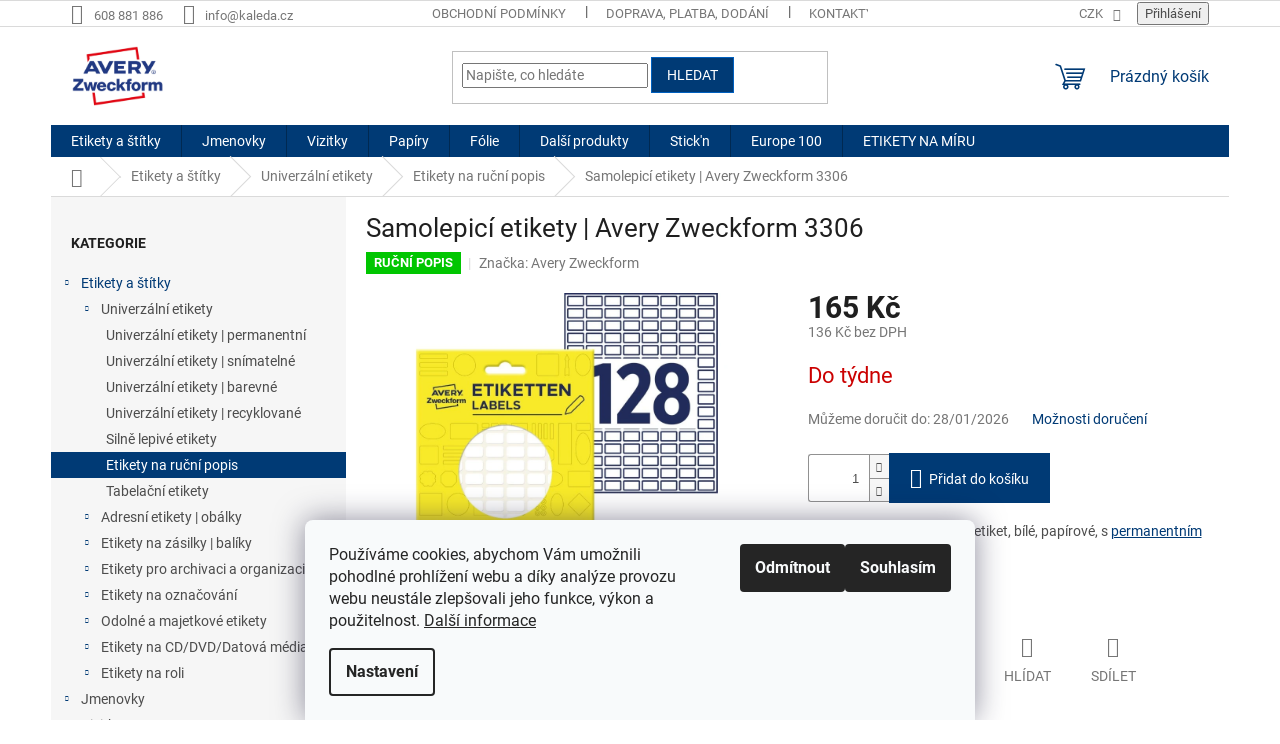

--- FILE ---
content_type: text/html; charset=utf-8
request_url: https://www.etikety-stitky.cz/samolepici-etikety-avery-zweckform-3306/
body_size: 22834
content:
<!doctype html><html lang="cs" dir="ltr" class="header-background-light external-fonts-loaded"><head><meta charset="utf-8" /><meta name="viewport" content="width=device-width,initial-scale=1" /><title>Samolepicí etikety na ruční popis | 3306 | Avery Zweckform</title><link rel="preconnect" href="https://cdn.myshoptet.com" /><link rel="dns-prefetch" href="https://cdn.myshoptet.com" /><link rel="preload" href="https://cdn.myshoptet.com/prj/dist/master/cms/libs/jquery/jquery-1.11.3.min.js" as="script" /><link href="https://cdn.myshoptet.com/prj/dist/master/cms/templates/frontend_templates/shared/css/font-face/roboto.css" rel="stylesheet"><link href="https://cdn.myshoptet.com/prj/dist/master/shop/dist/font-shoptet-11.css.62c94c7785ff2cea73b2.css" rel="stylesheet"><script>
dataLayer = [];
dataLayer.push({'shoptet' : {
    "pageId": 727,
    "pageType": "productDetail",
    "currency": "CZK",
    "currencyInfo": {
        "decimalSeparator": ",",
        "exchangeRate": 1,
        "priceDecimalPlaces": 0,
        "symbol": "K\u010d",
        "symbolLeft": 0,
        "thousandSeparator": " "
    },
    "language": "cs",
    "projectId": 218334,
    "product": {
        "id": 520,
        "guid": "88b30c0c-5f51-11e8-8216-002590dad85e",
        "hasVariants": false,
        "codes": [
            {
                "code": 3306
            }
        ],
        "code": "3306",
        "name": "Samolepic\u00ed etikety | Avery Zweckform 3306",
        "appendix": "",
        "weight": 0.10100000000000001,
        "manufacturer": "Avery Zweckform",
        "manufacturerGuid": "1EF5332B370F62E0871BDA0BA3DED3EE",
        "currentCategory": "Etikety a \u0161t\u00edtky | Univerz\u00e1ln\u00ed etikety | Etikety na ru\u010dn\u00ed popis",
        "currentCategoryGuid": "2fef5096-6ccd-11e9-beb1-002590dad85e",
        "defaultCategory": "Etikety a \u0161t\u00edtky | Univerz\u00e1ln\u00ed etikety | Etikety na ru\u010dn\u00ed popis",
        "defaultCategoryGuid": "2fef5096-6ccd-11e9-beb1-002590dad85e",
        "currency": "CZK",
        "priceWithVat": 165
    },
    "stocks": [
        {
            "id": "ext",
            "title": "Sklad",
            "isDeliveryPoint": 0,
            "visibleOnEshop": 1
        }
    ],
    "cartInfo": {
        "id": null,
        "freeShipping": false,
        "freeShippingFrom": 1500,
        "leftToFreeGift": {
            "formattedPrice": "1 000 K\u010d",
            "priceLeft": 1000
        },
        "freeGift": false,
        "leftToFreeShipping": {
            "priceLeft": 1500,
            "dependOnRegion": 0,
            "formattedPrice": "1 500 K\u010d"
        },
        "discountCoupon": [],
        "getNoBillingShippingPrice": {
            "withoutVat": 0,
            "vat": 0,
            "withVat": 0
        },
        "cartItems": [],
        "taxMode": "ORDINARY"
    },
    "cart": [],
    "customer": {
        "priceRatio": 1,
        "priceListId": 1,
        "groupId": null,
        "registered": false,
        "mainAccount": false
    }
}});
dataLayer.push({'cookie_consent' : {
    "marketing": "denied",
    "analytics": "denied"
}});
document.addEventListener('DOMContentLoaded', function() {
    shoptet.consent.onAccept(function(agreements) {
        if (agreements.length == 0) {
            return;
        }
        dataLayer.push({
            'cookie_consent' : {
                'marketing' : (agreements.includes(shoptet.config.cookiesConsentOptPersonalisation)
                    ? 'granted' : 'denied'),
                'analytics': (agreements.includes(shoptet.config.cookiesConsentOptAnalytics)
                    ? 'granted' : 'denied')
            },
            'event': 'cookie_consent'
        });
    });
});
</script>

<!-- Google Tag Manager -->
<script>(function(w,d,s,l,i){w[l]=w[l]||[];w[l].push({'gtm.start':
new Date().getTime(),event:'gtm.js'});var f=d.getElementsByTagName(s)[0],
j=d.createElement(s),dl=l!='dataLayer'?'&l='+l:'';j.async=true;j.src=
'https://www.googletagmanager.com/gtm.js?id='+i+dl;f.parentNode.insertBefore(j,f);
})(window,document,'script','dataLayer','GTM-KNN28X2');</script>
<!-- End Google Tag Manager -->

<meta property="og:type" content="website"><meta property="og:site_name" content="etikety-stitky.cz"><meta property="og:url" content="https://www.etikety-stitky.cz/samolepici-etikety-avery-zweckform-3306/"><meta property="og:title" content="Samolepicí etikety na ruční popis | 3306 | Avery Zweckform"><meta name="author" content="KALEDA, a.s. | etikety-stitky.cz"><meta name="web_author" content="Shoptet.cz"><meta name="dcterms.rightsHolder" content="www.etikety-stitky.cz"><meta name="robots" content="index,follow"><meta property="og:image" content="https://cdn.myshoptet.com/usr/www.etikety-stitky.cz/user/shop/big/520_3306-4004182033067-pac-line--large.jpg?6862a35f"><meta property="og:description" content="Samolepicí etikety pro ruční popis Avery Zweckform 3306, 13x8 mm, 3 712 ks etiket. Bílé papírové etikety s permanentním lepidlem. Další rozměry skladem."><meta name="description" content="Samolepicí etikety pro ruční popis Avery Zweckform 3306, 13x8 mm, 3 712 ks etiket. Bílé papírové etikety s permanentním lepidlem. Další rozměry skladem."><meta property="product:price:amount" content="165"><meta property="product:price:currency" content="CZK"><style>:root {--color-primary: #003a75;--color-primary-h: 210;--color-primary-s: 100%;--color-primary-l: 23%;--color-primary-hover: #0060bf;--color-primary-hover-h: 210;--color-primary-hover-s: 100%;--color-primary-hover-l: 37%;--color-secondary: #003a75;--color-secondary-h: 210;--color-secondary-s: 100%;--color-secondary-l: 23%;--color-secondary-hover: #0060bf;--color-secondary-hover-h: 210;--color-secondary-hover-s: 100%;--color-secondary-hover-l: 37%;--color-tertiary: #003a75;--color-tertiary-h: 210;--color-tertiary-s: 100%;--color-tertiary-l: 23%;--color-tertiary-hover: #0060bf;--color-tertiary-hover-h: 210;--color-tertiary-hover-s: 100%;--color-tertiary-hover-l: 37%;--color-header-background: #ffffff;--template-font: "Roboto";--template-headings-font: "Roboto";--header-background-url: url("https://cdn.myshoptet.com/usr/www.etikety-stitky.cz/user/header_backgrounds/avery_zweckform_logo_rgb-1.jpg");--cookies-notice-background: #F8FAFB;--cookies-notice-color: #252525;--cookies-notice-button-hover: #27263f;--cookies-notice-link-hover: #3b3a5f;--templates-update-management-preview-mode-content: "Náhled aktualizací šablony je aktivní pro váš prohlížeč."}</style>
    
    <link href="https://cdn.myshoptet.com/prj/dist/master/shop/dist/main-11.less.fcb4a42d7bd8a71b7ee2.css" rel="stylesheet" />
                <link href="https://cdn.myshoptet.com/prj/dist/master/shop/dist/mobile-header-v1-11.less.1ee105d41b5f713c21aa.css" rel="stylesheet" />
    
    <script>var shoptet = shoptet || {};</script>
    <script src="https://cdn.myshoptet.com/prj/dist/master/shop/dist/main-3g-header.js.05f199e7fd2450312de2.js"></script>
<!-- User include --><!-- api 473(125) html code header -->

                <style>
                    #order-billing-methods .radio-wrapper[data-guid="99f1240c-322d-11ef-a4ed-0e98efab503b"]:not(.cgapplepay), #order-billing-methods .radio-wrapper[data-guid="99fa6e8e-322d-11ef-a4ed-0e98efab503b"]:not(.cggooglepay), #order-billing-methods .radio-wrapper[data-guid="9ae8905a-322d-11ef-a4ed-0e98efab503b"]:not(.cgapplepay), #order-billing-methods .radio-wrapper[data-guid="9af1cc32-322d-11ef-a4ed-0e98efab503b"]:not(.cggooglepay) {
                        display: none;
                    }
                </style>
                <script type="text/javascript">
                    document.addEventListener('DOMContentLoaded', function() {
                        if (getShoptetDataLayer('pageType') === 'billingAndShipping') {
                            
                try {
                    if (window.ApplePaySession && window.ApplePaySession.canMakePayments()) {
                        
                        if (document.querySelector('#order-billing-methods .radio-wrapper[data-guid="99f1240c-322d-11ef-a4ed-0e98efab503b"]')) {
                            document.querySelector('#order-billing-methods .radio-wrapper[data-guid="99f1240c-322d-11ef-a4ed-0e98efab503b"]').classList.add('cgapplepay');
                        }
                        

                        if (document.querySelector('#order-billing-methods .radio-wrapper[data-guid="9ae8905a-322d-11ef-a4ed-0e98efab503b"]')) {
                            document.querySelector('#order-billing-methods .radio-wrapper[data-guid="9ae8905a-322d-11ef-a4ed-0e98efab503b"]').classList.add('cgapplepay');
                        }
                        
                    }
                } catch (err) {} 
            
                            
                const cgBaseCardPaymentMethod = {
                        type: 'CARD',
                        parameters: {
                            allowedAuthMethods: ["PAN_ONLY", "CRYPTOGRAM_3DS"],
                            allowedCardNetworks: [/*"AMEX", "DISCOVER", "INTERAC", "JCB",*/ "MASTERCARD", "VISA"]
                        }
                };
                
                function cgLoadScript(src, callback)
                {
                    var s,
                        r,
                        t;
                    r = false;
                    s = document.createElement('script');
                    s.type = 'text/javascript';
                    s.src = src;
                    s.onload = s.onreadystatechange = function() {
                        if ( !r && (!this.readyState || this.readyState == 'complete') )
                        {
                            r = true;
                            callback();
                        }
                    };
                    t = document.getElementsByTagName('script')[0];
                    t.parentNode.insertBefore(s, t);
                } 
                
                function cgGetGoogleIsReadyToPayRequest() {
                    return Object.assign(
                        {},
                        {
                            apiVersion: 2,
                            apiVersionMinor: 0
                        },
                        {
                            allowedPaymentMethods: [cgBaseCardPaymentMethod]
                        }
                    );
                }

                function onCgGooglePayLoaded() {
                    let paymentsClient = new google.payments.api.PaymentsClient({environment: 'PRODUCTION'});
                    paymentsClient.isReadyToPay(cgGetGoogleIsReadyToPayRequest()).then(function(response) {
                        if (response.result) {
                            
                        if (document.querySelector('#order-billing-methods .radio-wrapper[data-guid="99fa6e8e-322d-11ef-a4ed-0e98efab503b"]')) {
                            document.querySelector('#order-billing-methods .radio-wrapper[data-guid="99fa6e8e-322d-11ef-a4ed-0e98efab503b"]').classList.add('cggooglepay');
                        }
                        

                        if (document.querySelector('#order-billing-methods .radio-wrapper[data-guid="9af1cc32-322d-11ef-a4ed-0e98efab503b"]')) {
                            document.querySelector('#order-billing-methods .radio-wrapper[data-guid="9af1cc32-322d-11ef-a4ed-0e98efab503b"]').classList.add('cggooglepay');
                        }
                        	 	 	 	 	 
                        }
                    })
                    .catch(function(err) {});
                }
                
                cgLoadScript('https://pay.google.com/gp/p/js/pay.js', onCgGooglePayLoaded);
            
                        }
                    });
                </script> 
                
<!-- service 1462(1076) html code header -->
<link rel="stylesheet" href="https://cdn.myshoptet.com/usr/webotvurci.myshoptet.com/user/documents/plugin-product-interconnection/css/all.min.css?v=27"> 
<!-- project html code header -->
<link rel="apple-touch-icon" sizes="180x180" href="/user/documents/apple-touch-icon.png">
<link rel="icon" type="image/png" sizes="32x32" href="/user/documents/favicon-32x32.png">
<link rel="icon" type="image/png" sizes="16x16" href="/user/documents/favicon-16x16.png">
<link rel="manifest" href="/user/documents/site.webmanifest">
<link rel="mask-icon" href="/user/documents/safari-pinned-tab.svg" color="#5bbad5">
<link rel="shortcut icon" href="/user/documents/favicon.ico">
<meta name="msapplication-TileColor" content="#da532c">
<meta name="msapplication-config" content="/user/documents/browserconfig.xml">
<meta name="theme-color" content="#ffffff">
<link href="/user/documents/webotvurci/w-style.css?v=1" rel="stylesheet" />
<!-- /User include --><link rel="canonical" href="https://www.etikety-stitky.cz/samolepici-etikety-avery-zweckform-3306/" /><script>!function(){var t={9196:function(){!function(){var t=/\[object (Boolean|Number|String|Function|Array|Date|RegExp)\]/;function r(r){return null==r?String(r):(r=t.exec(Object.prototype.toString.call(Object(r))))?r[1].toLowerCase():"object"}function n(t,r){return Object.prototype.hasOwnProperty.call(Object(t),r)}function e(t){if(!t||"object"!=r(t)||t.nodeType||t==t.window)return!1;try{if(t.constructor&&!n(t,"constructor")&&!n(t.constructor.prototype,"isPrototypeOf"))return!1}catch(t){return!1}for(var e in t);return void 0===e||n(t,e)}function o(t,r,n){this.b=t,this.f=r||function(){},this.d=!1,this.a={},this.c=[],this.e=function(t){return{set:function(r,n){u(c(r,n),t.a)},get:function(r){return t.get(r)}}}(this),i(this,t,!n);var e=t.push,o=this;t.push=function(){var r=[].slice.call(arguments,0),n=e.apply(t,r);return i(o,r),n}}function i(t,n,o){for(t.c.push.apply(t.c,n);!1===t.d&&0<t.c.length;){if("array"==r(n=t.c.shift()))t:{var i=n,a=t.a;if("string"==r(i[0])){for(var f=i[0].split("."),s=f.pop(),p=(i=i.slice(1),0);p<f.length;p++){if(void 0===a[f[p]])break t;a=a[f[p]]}try{a[s].apply(a,i)}catch(t){}}}else if("function"==typeof n)try{n.call(t.e)}catch(t){}else{if(!e(n))continue;for(var l in n)u(c(l,n[l]),t.a)}o||(t.d=!0,t.f(t.a,n),t.d=!1)}}function c(t,r){for(var n={},e=n,o=t.split("."),i=0;i<o.length-1;i++)e=e[o[i]]={};return e[o[o.length-1]]=r,n}function u(t,o){for(var i in t)if(n(t,i)){var c=t[i];"array"==r(c)?("array"==r(o[i])||(o[i]=[]),u(c,o[i])):e(c)?(e(o[i])||(o[i]={}),u(c,o[i])):o[i]=c}}window.DataLayerHelper=o,o.prototype.get=function(t){var r=this.a;t=t.split(".");for(var n=0;n<t.length;n++){if(void 0===r[t[n]])return;r=r[t[n]]}return r},o.prototype.flatten=function(){this.b.splice(0,this.b.length),this.b[0]={},u(this.a,this.b[0])}}()}},r={};function n(e){var o=r[e];if(void 0!==o)return o.exports;var i=r[e]={exports:{}};return t[e](i,i.exports,n),i.exports}n.n=function(t){var r=t&&t.__esModule?function(){return t.default}:function(){return t};return n.d(r,{a:r}),r},n.d=function(t,r){for(var e in r)n.o(r,e)&&!n.o(t,e)&&Object.defineProperty(t,e,{enumerable:!0,get:r[e]})},n.o=function(t,r){return Object.prototype.hasOwnProperty.call(t,r)},function(){"use strict";n(9196)}()}();</script>    <!-- Global site tag (gtag.js) - Google Analytics -->
    <script async src="https://www.googletagmanager.com/gtag/js?id=G-3ZP30ZQCEF"></script>
    <script>
        
        window.dataLayer = window.dataLayer || [];
        function gtag(){dataLayer.push(arguments);}
        

                    console.debug('default consent data');

            gtag('consent', 'default', {"ad_storage":"denied","analytics_storage":"denied","ad_user_data":"denied","ad_personalization":"denied","wait_for_update":500});
            dataLayer.push({
                'event': 'default_consent'
            });
        
        gtag('js', new Date());

                gtag('config', 'UA-121489755-1', { 'groups': "UA" });
        
                gtag('config', 'G-3ZP30ZQCEF', {"groups":"GA4","send_page_view":false,"content_group":"productDetail","currency":"CZK","page_language":"cs"});
        
                gtag('config', 'AW-1036555432');
        
        
        
        
        
                    gtag('event', 'page_view', {"send_to":"GA4","page_language":"cs","content_group":"productDetail","currency":"CZK"});
        
                gtag('set', 'currency', 'CZK');

        gtag('event', 'view_item', {
            "send_to": "UA",
            "items": [
                {
                    "id": "3306",
                    "name": "Samolepic\u00ed etikety | Avery Zweckform 3306",
                    "category": "Etikety a \u0161t\u00edtky \/ Univerz\u00e1ln\u00ed etikety \/ Etikety na ru\u010dn\u00ed popis",
                                        "brand": "Avery Zweckform",
                                                            "price": 136
                }
            ]
        });
        
        
        
        
        
                    gtag('event', 'view_item', {"send_to":"GA4","page_language":"cs","content_group":"productDetail","value":136,"currency":"CZK","items":[{"item_id":"3306","item_name":"Samolepic\u00ed etikety | Avery Zweckform 3306","item_brand":"Avery Zweckform","item_category":"Etikety a \u0161t\u00edtky","item_category2":"Univerz\u00e1ln\u00ed etikety","item_category3":"Etikety na ru\u010dn\u00ed popis","price":136,"quantity":1,"index":0}]});
        
        
        
        
        
        
        
        document.addEventListener('DOMContentLoaded', function() {
            if (typeof shoptet.tracking !== 'undefined') {
                for (var id in shoptet.tracking.bannersList) {
                    gtag('event', 'view_promotion', {
                        "send_to": "UA",
                        "promotions": [
                            {
                                "id": shoptet.tracking.bannersList[id].id,
                                "name": shoptet.tracking.bannersList[id].name,
                                "position": shoptet.tracking.bannersList[id].position
                            }
                        ]
                    });
                }
            }

            shoptet.consent.onAccept(function(agreements) {
                if (agreements.length !== 0) {
                    console.debug('gtag consent accept');
                    var gtagConsentPayload =  {
                        'ad_storage': agreements.includes(shoptet.config.cookiesConsentOptPersonalisation)
                            ? 'granted' : 'denied',
                        'analytics_storage': agreements.includes(shoptet.config.cookiesConsentOptAnalytics)
                            ? 'granted' : 'denied',
                                                                                                'ad_user_data': agreements.includes(shoptet.config.cookiesConsentOptPersonalisation)
                            ? 'granted' : 'denied',
                        'ad_personalization': agreements.includes(shoptet.config.cookiesConsentOptPersonalisation)
                            ? 'granted' : 'denied',
                        };
                    console.debug('update consent data', gtagConsentPayload);
                    gtag('consent', 'update', gtagConsentPayload);
                    dataLayer.push(
                        { 'event': 'update_consent' }
                    );
                }
            });
        });
    </script>
<script>
    (function(t, r, a, c, k, i, n, g) { t['ROIDataObject'] = k;
    t[k]=t[k]||function(){ (t[k].q=t[k].q||[]).push(arguments) },t[k].c=i;n=r.createElement(a),
    g=r.getElementsByTagName(a)[0];n.async=1;n.src=c;g.parentNode.insertBefore(n,g)
    })(window, document, 'script', '//www.heureka.cz/ocm/sdk.js?source=shoptet&version=2&page=product_detail', 'heureka', 'cz');

    heureka('set_user_consent', 0);
</script>
</head><body class="desktop id-727 in-etikety-na-rucni-popis template-11 type-product type-detail multiple-columns-body columns-3 ums_forms_redesign--off ums_a11y_category_page--on ums_discussion_rating_forms--off ums_flags_display_unification--on ums_a11y_login--on mobile-header-version-1"><noscript>
    <style>
        #header {
            padding-top: 0;
            position: relative !important;
            top: 0;
        }
        .header-navigation {
            position: relative !important;
        }
        .overall-wrapper {
            margin: 0 !important;
        }
        body:not(.ready) {
            visibility: visible !important;
        }
    </style>
    <div class="no-javascript">
        <div class="no-javascript__title">Musíte změnit nastavení vašeho prohlížeče</div>
        <div class="no-javascript__text">Podívejte se na: <a href="https://www.google.com/support/bin/answer.py?answer=23852">Jak povolit JavaScript ve vašem prohlížeči</a>.</div>
        <div class="no-javascript__text">Pokud používáte software na blokování reklam, může být nutné povolit JavaScript z této stránky.</div>
        <div class="no-javascript__text">Děkujeme.</div>
    </div>
</noscript>

        <div id="fb-root"></div>
        <script>
            window.fbAsyncInit = function() {
                FB.init({
//                    appId            : 'your-app-id',
                    autoLogAppEvents : true,
                    xfbml            : true,
                    version          : 'v19.0'
                });
            };
        </script>
        <script async defer crossorigin="anonymous" src="https://connect.facebook.net/cs_CZ/sdk.js"></script>
<!-- Google Tag Manager (noscript) -->
<noscript><iframe src="https://www.googletagmanager.com/ns.html?id=GTM-KNN28X2"
height="0" width="0" style="display:none;visibility:hidden"></iframe></noscript>
<!-- End Google Tag Manager (noscript) -->

    <div class="siteCookies siteCookies--bottom siteCookies--light js-siteCookies" role="dialog" data-testid="cookiesPopup" data-nosnippet>
        <div class="siteCookies__form">
            <div class="siteCookies__content">
                <div class="siteCookies__text">
                    Používáme cookies, abychom Vám umožnili pohodlné prohlížení webu a díky analýze provozu webu neustále zlepšovali jeho funkce, výkon a použitelnost. <a href="http://www.etikety-stitky.cz/zasady-pouzivani-souboru-cookies/" target="_blank" rel="noopener noreferrer">Další informace</a>
                </div>
                <p class="siteCookies__links">
                    <button class="siteCookies__link js-cookies-settings" aria-label="Nastavení cookies" data-testid="cookiesSettings">Nastavení</button>
                </p>
            </div>
            <div class="siteCookies__buttonWrap">
                                    <button class="siteCookies__button js-cookiesConsentSubmit" value="reject" aria-label="Odmítnout cookies" data-testid="buttonCookiesReject">Odmítnout</button>
                                <button class="siteCookies__button js-cookiesConsentSubmit" value="all" aria-label="Přijmout cookies" data-testid="buttonCookiesAccept">Souhlasím</button>
            </div>
        </div>
        <script>
            document.addEventListener("DOMContentLoaded", () => {
                const siteCookies = document.querySelector('.js-siteCookies');
                document.addEventListener("scroll", shoptet.common.throttle(() => {
                    const st = document.documentElement.scrollTop;
                    if (st > 1) {
                        siteCookies.classList.add('siteCookies--scrolled');
                    } else {
                        siteCookies.classList.remove('siteCookies--scrolled');
                    }
                }, 100));
            });
        </script>
    </div>
<a href="#content" class="skip-link sr-only">Přejít na obsah</a><div class="overall-wrapper"><div class="user-action"><div class="container">
    <div class="user-action-in">
                    <div id="login" class="user-action-login popup-widget login-widget" role="dialog" aria-labelledby="loginHeading">
        <div class="popup-widget-inner">
                            <h2 id="loginHeading">Přihlášení k vašemu účtu</h2><div id="customerLogin"><form action="/action/Customer/Login/" method="post" id="formLoginIncluded" class="csrf-enabled formLogin" data-testid="formLogin"><input type="hidden" name="referer" value="" /><div class="form-group"><div class="input-wrapper email js-validated-element-wrapper no-label"><input type="email" name="email" class="form-control" autofocus placeholder="E-mailová adresa (např. jan@novak.cz)" data-testid="inputEmail" autocomplete="email" required /></div></div><div class="form-group"><div class="input-wrapper password js-validated-element-wrapper no-label"><input type="password" name="password" class="form-control" placeholder="Heslo" data-testid="inputPassword" autocomplete="current-password" required /><span class="no-display">Nemůžete vyplnit toto pole</span><input type="text" name="surname" value="" class="no-display" /></div></div><div class="form-group"><div class="login-wrapper"><button type="submit" class="btn btn-secondary btn-text btn-login" data-testid="buttonSubmit">Přihlásit se</button><div class="password-helper"><a href="/registrace/" data-testid="signup" rel="nofollow">Nová registrace</a><a href="/klient/zapomenute-heslo/" rel="nofollow">Zapomenuté heslo</a></div></div></div><div class="social-login-buttons"><div class="social-login-buttons-divider"><span>nebo</span></div><div class="form-group"><a href="/action/Social/login/?provider=Google" class="login-btn google" rel="nofollow"><span class="login-google-icon"></span><strong>Přihlásit se přes Google</strong></a></div><div class="form-group"><a href="/action/Social/login/?provider=Seznam" class="login-btn seznam" rel="nofollow"><span class="login-seznam-icon"></span><strong>Přihlásit se přes Seznam</strong></a></div></div></form>
</div>                    </div>
    </div>

                            <div id="cart-widget" class="user-action-cart popup-widget cart-widget loader-wrapper" data-testid="popupCartWidget" role="dialog" aria-hidden="true">
    <div class="popup-widget-inner cart-widget-inner place-cart-here">
        <div class="loader-overlay">
            <div class="loader"></div>
        </div>
    </div>

    <div class="cart-widget-button">
        <a href="/kosik/" class="btn btn-conversion" id="continue-order-button" rel="nofollow" data-testid="buttonNextStep">Pokračovat do košíku</a>
    </div>
</div>
            </div>
</div>
</div><div class="top-navigation-bar" data-testid="topNavigationBar">

    <div class="container">

        <div class="top-navigation-contacts">
            <strong>Zákaznická podpora:</strong><a href="tel:608881886" class="project-phone" aria-label="Zavolat na 608881886" data-testid="contactboxPhone"><span>608 881 886</span></a><a href="mailto:info@kaleda.cz" class="project-email" data-testid="contactboxEmail"><span>info@kaleda.cz</span></a>        </div>

                            <div class="top-navigation-menu">
                <div class="top-navigation-menu-trigger"></div>
                <ul class="top-navigation-bar-menu">
                                            <li class="top-navigation-menu-item-39">
                            <a href="/obchodni-podminky/" target="blank">Obchodní podmínky</a>
                        </li>
                                            <li class="top-navigation-menu-item-1087">
                            <a href="/doprava-a-platby/" target="blank">Doprava, platba, dodání</a>
                        </li>
                                            <li class="top-navigation-menu-item-29">
                            <a href="/kontakty/" target="blank">Kontakty</a>
                        </li>
                                            <li class="top-navigation-menu-item-27">
                            <a href="/jak-nakupovat/" target="blank">Jak nakupovat</a>
                        </li>
                                            <li class="top-navigation-menu-item-1081">
                            <a href="/podminky-ochrany-osobnich-udaju/" target="blank">Podmínky ochrany osobních údajů</a>
                        </li>
                                            <li class="top-navigation-menu-item-1725">
                            <a href="/pro-statni-instituce-urady-obce-skoly/" target="blank">Úřady, obce, školy</a>
                        </li>
                                            <li class="top-navigation-menu-item--51">
                            <a href="/hodnoceni-obchodu/" target="blank">Hodnocení obchodu</a>
                        </li>
                                    </ul>
                <ul class="top-navigation-bar-menu-helper"></ul>
            </div>
        
        <div class="top-navigation-tools">
            <div class="responsive-tools">
                <a href="#" class="toggle-window" data-target="search" aria-label="Hledat" data-testid="linkSearchIcon"></a>
                                                            <a href="#" class="toggle-window" data-target="login"></a>
                                                    <a href="#" class="toggle-window" data-target="navigation" aria-label="Menu" data-testid="hamburgerMenu"></a>
            </div>
                <div class="dropdown">
        <span>Ceny v:</span>
        <button id="topNavigationDropdown" type="button" data-toggle="dropdown" aria-haspopup="true" aria-expanded="false">
            CZK
            <span class="caret"></span>
        </button>
        <ul class="dropdown-menu" aria-labelledby="topNavigationDropdown"><li><a href="/action/Currency/changeCurrency/?currencyCode=CZK" rel="nofollow">CZK</a></li><li><a href="/action/Currency/changeCurrency/?currencyCode=EUR" rel="nofollow">EUR</a></li></ul>
    </div>
            <button class="top-nav-button top-nav-button-login toggle-window" type="button" data-target="login" aria-haspopup="dialog" aria-controls="login" aria-expanded="false" data-testid="signin"><span>Přihlášení</span></button>        </div>

    </div>

</div>
<header id="header"><div class="container navigation-wrapper">
    <div class="header-top">
        <div class="site-name-wrapper">
            <div class="site-name"><a href="/" data-testid="linkWebsiteLogo"><img src="https://cdn.myshoptet.com/usr/www.etikety-stitky.cz/user/logos/avery_zweckform_logo_cmyk_-_kopie_(custom).png" alt="KALEDA, a.s. | etikety-stitky.cz" fetchpriority="low" /></a></div>        </div>
        <div class="search" itemscope itemtype="https://schema.org/WebSite">
            <meta itemprop="headline" content="Etikety na ruční popis"/><meta itemprop="url" content="https://www.etikety-stitky.cz"/><meta itemprop="text" content="Samolepicí etikety pro ruční popis Avery Zweckform 3306, 13x8 mm, 3 712 ks etiket. Bílé papírové etikety s permanentním lepidlem. Další rozměry skladem."/>            <form action="/action/ProductSearch/prepareString/" method="post"
    id="formSearchForm" class="search-form compact-form js-search-main"
    itemprop="potentialAction" itemscope itemtype="https://schema.org/SearchAction" data-testid="searchForm">
    <fieldset>
        <meta itemprop="target"
            content="https://www.etikety-stitky.cz/vyhledavani/?string={string}"/>
        <input type="hidden" name="language" value="cs"/>
        
            
<input
    type="search"
    name="string"
        class="query-input form-control search-input js-search-input"
    placeholder="Napište, co hledáte"
    autocomplete="off"
    required
    itemprop="query-input"
    aria-label="Vyhledávání"
    data-testid="searchInput"
>
            <button type="submit" class="btn btn-default" data-testid="searchBtn">Hledat</button>
        
    </fieldset>
</form>
        </div>
        <div class="navigation-buttons">
                
    <a href="/kosik/" class="btn btn-icon toggle-window cart-count" data-target="cart" data-hover="true" data-redirect="true" data-testid="headerCart" rel="nofollow" aria-haspopup="dialog" aria-expanded="false" aria-controls="cart-widget">
        
                <span class="sr-only">Nákupní košík</span>
        
            <span class="cart-price visible-lg-inline-block" data-testid="headerCartPrice">
                                    Prázdný košík                            </span>
        
    
            </a>
        </div>
    </div>
    <nav id="navigation" aria-label="Hlavní menu" data-collapsible="true"><div class="navigation-in menu"><ul class="menu-level-1" role="menubar" data-testid="headerMenuItems"><li class="menu-item-703" role="none"><a href="/etikety-avery-zweckform/" data-testid="headerMenuItem" role="menuitem" aria-expanded="false"><b>Etikety a štítky</b></a></li>
<li class="menu-item-862" role="none"><a href="/jmenovky/" data-testid="headerMenuItem" role="menuitem" aria-expanded="false"><b>Jmenovky</b></a></li>
<li class="menu-item-967" role="none"><a href="/vizitky-karty/" data-testid="headerMenuItem" role="menuitem" aria-expanded="false"><b>Vizitky</b></a></li>
<li class="menu-item-877" role="none"><a href="/papiry/" data-testid="headerMenuItem" role="menuitem" aria-expanded="false"><b>Papíry</b></a></li>
<li class="menu-item-931" role="none"><a href="/folie/" data-testid="headerMenuItem" role="menuitem" aria-expanded="false"><b>Fólie</b></a></li>
<li class="menu-item-1042" role="none"><a href="/samolepky-z-design/" data-testid="headerMenuItem" role="menuitem" aria-expanded="false"><b>Další produkty</b></a></li>
<li class="menu-item-1647" role="none"><a href="/stickn-by-hopax/" data-testid="headerMenuItem" role="menuitem" aria-expanded="false"><b>Stick&#039;n</b></a></li>
<li class="menu-item-1765" role="none"><a href="/europe-100/" data-testid="headerMenuItem" role="menuitem" aria-expanded="false"><b>Europe 100</b></a></li>
<li class="menu-item-1810" role="none"><a href="/samolepici-etikety-a4-na-miru/" data-testid="headerMenuItem" role="menuitem" aria-expanded="false"><b>ETIKETY NA MÍRU</b></a></li>
</ul>
    <ul class="navigationActions" role="menu">
                    <li class="ext" role="none">
                <a href="#">
                                            <span>
                            <span>Měna</span>
                            <span>(CZK)</span>
                        </span>
                                        <span class="submenu-arrow"></span>
                </a>
                <ul class="navigationActions__submenu menu-level-2" role="menu">
                    <li role="none">
                                                    <ul role="menu">
                                                                    <li class="navigationActions__submenu__item navigationActions__submenu__item--active" role="none">
                                        <a href="/action/Currency/changeCurrency/?currencyCode=CZK" rel="nofollow" role="menuitem">CZK</a>
                                    </li>
                                                                    <li class="navigationActions__submenu__item" role="none">
                                        <a href="/action/Currency/changeCurrency/?currencyCode=EUR" rel="nofollow" role="menuitem">EUR</a>
                                    </li>
                                                            </ul>
                                                                    </li>
                </ul>
            </li>
                            <li role="none">
                                    <a href="/login/?backTo=%2Fsamolepici-etikety-avery-zweckform-3306%2F" rel="nofollow" data-testid="signin" role="menuitem"><span>Přihlášení</span></a>
                            </li>
                        </ul>
</div><span class="navigation-close"></span></nav><div class="menu-helper" data-testid="hamburgerMenu"><span>Více</span></div>
</div></header><!-- / header -->


                    <div class="container breadcrumbs-wrapper">
            <div class="breadcrumbs navigation-home-icon-wrapper" itemscope itemtype="https://schema.org/BreadcrumbList">
                                                                            <span id="navigation-first" data-basetitle="KALEDA, a.s. | etikety-stitky.cz" itemprop="itemListElement" itemscope itemtype="https://schema.org/ListItem">
                <a href="/" itemprop="item" class="navigation-home-icon"><span class="sr-only" itemprop="name">Domů</span></a>
                <span class="navigation-bullet">/</span>
                <meta itemprop="position" content="1" />
            </span>
                                <span id="navigation-1" itemprop="itemListElement" itemscope itemtype="https://schema.org/ListItem">
                <a href="/etikety-avery-zweckform/" itemprop="item" data-testid="breadcrumbsSecondLevel"><span itemprop="name">Etikety a štítky</span></a>
                <span class="navigation-bullet">/</span>
                <meta itemprop="position" content="2" />
            </span>
                                <span id="navigation-2" itemprop="itemListElement" itemscope itemtype="https://schema.org/ListItem">
                <a href="/univerzalni-etikety-avery-zweckform/" itemprop="item" data-testid="breadcrumbsSecondLevel"><span itemprop="name">Univerzální etikety</span></a>
                <span class="navigation-bullet">/</span>
                <meta itemprop="position" content="3" />
            </span>
                                <span id="navigation-3" itemprop="itemListElement" itemscope itemtype="https://schema.org/ListItem">
                <a href="/etikety-na-rucni-popis/" itemprop="item" data-testid="breadcrumbsSecondLevel"><span itemprop="name">Etikety na ruční popis</span></a>
                <span class="navigation-bullet">/</span>
                <meta itemprop="position" content="4" />
            </span>
                                            <span id="navigation-4" itemprop="itemListElement" itemscope itemtype="https://schema.org/ListItem" data-testid="breadcrumbsLastLevel">
                <meta itemprop="item" content="https://www.etikety-stitky.cz/samolepici-etikety-avery-zweckform-3306/" />
                <meta itemprop="position" content="5" />
                <span itemprop="name" data-title="Samolepicí etikety | Avery Zweckform 3306">Samolepicí etikety | Avery Zweckform 3306 <span class="appendix"></span></span>
            </span>
            </div>
        </div>
    
<div id="content-wrapper" class="container content-wrapper">
    
    <div class="content-wrapper-in">
                                                <aside class="sidebar sidebar-left"  data-testid="sidebarMenu">
                                                                                                <div class="sidebar-inner">
                                                                                                        <div class="box box-bg-variant box-categories">    <div class="skip-link__wrapper">
        <span id="categories-start" class="skip-link__target js-skip-link__target sr-only" tabindex="-1">&nbsp;</span>
        <a href="#categories-end" class="skip-link skip-link--start sr-only js-skip-link--start">Přeskočit kategorie</a>
    </div>

<h4>Kategorie</h4>


<div id="categories"><div class="categories cat-01 expandable active expanded" id="cat-703"><div class="topic child-active"><a href="/etikety-avery-zweckform/">Etikety a štítky<span class="cat-trigger">&nbsp;</span></a></div>

                    <ul class=" active expanded">
                                        <li class="
                                 expandable                 expanded                ">
                <a href="/univerzalni-etikety-avery-zweckform/">
                    Univerzální etikety
                    <span class="cat-trigger">&nbsp;</span>                </a>
                                                            

                    <ul class=" active expanded">
                                        <li >
                <a href="/avery-zweckform-univerzalni-etikety-permanentni/">
                    Univerzální etikety | permanentní
                                    </a>
                                                                </li>
                                <li >
                <a href="/snimatelne-etikety-avery-zweckform/">
                    Univerzální etikety | snímatelné
                                    </a>
                                                                </li>
                                <li >
                <a href="/barevne-etikety-avery-zweckform-permanentni/">
                    Univerzální etikety | barevné
                                    </a>
                                                                </li>
                                <li >
                <a href="/recyklovane-etikety-avery-zweckform/">
                    Univerzální etikety | recyklované
                                    </a>
                                                                </li>
                                <li >
                <a href="/silne-lepive-etikety-avery-zweckform/">
                    Silně lepivé etikety
                                    </a>
                                                                </li>
                                <li class="
                active                                                 ">
                <a href="/etikety-na-rucni-popis/">
                    Etikety na ruční popis
                                    </a>
                                                                </li>
                                <li >
                <a href="/tabelacni-etikety/">
                    Tabelační etikety
                                    </a>
                                                                </li>
                </ul>
    
                                                </li>
                                <li class="
                                 expandable                                 external">
                <a href="/adresni-etikety-avery-zweckform/">
                    Adresní etikety | obálky
                    <span class="cat-trigger">&nbsp;</span>                </a>
                                                            

    
                                                </li>
                                <li class="
                                 expandable                                 external">
                <a href="/etikety-na-zasilky-avery-zweckform/">
                    Etikety na zásilky | balíky
                    <span class="cat-trigger">&nbsp;</span>                </a>
                                                            

    
                                                </li>
                                <li class="
                                 expandable                                 external">
                <a href="/etikety-pro-archivaci-a-organizaci/">
                    Etikety pro archivaci a organizaci
                    <span class="cat-trigger">&nbsp;</span>                </a>
                                                            

    
                                                </li>
                                <li class="
                                 expandable                                 external">
                <a href="/etikety-pro-oznacovani/">
                    Etikety na označování
                    <span class="cat-trigger">&nbsp;</span>                </a>
                                                            

    
                                                </li>
                                <li class="
                                 expandable                                 external">
                <a href="/odolne-majetkove-a-bezpecnostni-etikety/">
                    Odolné a majetkové etikety
                    <span class="cat-trigger">&nbsp;</span>                </a>
                                                            

    
                                                </li>
                                <li class="
                                 expandable                                 external">
                <a href="/etikety-na-cd-dvd-datova-media/">
                    Etikety na CD/DVD/Datová média
                    <span class="cat-trigger">&nbsp;</span>                </a>
                                                            

    
                                                </li>
                                <li class="
                                 expandable                                 external">
                <a href="/etikety-na-roli/">
                    Etikety na roli
                    <span class="cat-trigger">&nbsp;</span>                </a>
                                                            

    
                                                </li>
                </ul>
    </div><div class="categories cat-02 expandable external" id="cat-862"><div class="topic"><a href="/jmenovky/">Jmenovky<span class="cat-trigger">&nbsp;</span></a></div>

    </div><div class="categories cat-01 expandable external" id="cat-967"><div class="topic"><a href="/vizitky-karty/">Vizitky<span class="cat-trigger">&nbsp;</span></a></div>

    </div><div class="categories cat-02 expandable external" id="cat-877"><div class="topic"><a href="/papiry/">Papíry<span class="cat-trigger">&nbsp;</span></a></div>

    </div><div class="categories cat-01 expandable external" id="cat-931"><div class="topic"><a href="/folie/">Fólie<span class="cat-trigger">&nbsp;</span></a></div>

    </div><div class="categories cat-02 expandable external" id="cat-1042"><div class="topic"><a href="/samolepky-z-design/">Další produkty<span class="cat-trigger">&nbsp;</span></a></div>

    </div><div class="categories cat-01 expandable external" id="cat-1647"><div class="topic"><a href="/stickn-by-hopax/">Stick&#039;n<span class="cat-trigger">&nbsp;</span></a></div>

    </div><div class="categories cat-02 expandable external" id="cat-1765"><div class="topic"><a href="/europe-100/">Europe 100<span class="cat-trigger">&nbsp;</span></a></div>

    </div><div class="categories cat-01 expandable external" id="cat-1810"><div class="topic"><a href="/samolepici-etikety-a4-na-miru/">ETIKETY NA MÍRU<span class="cat-trigger">&nbsp;</span></a></div>

    </div>        </div>

    <div class="skip-link__wrapper">
        <a href="#categories-start" class="skip-link skip-link--end sr-only js-skip-link--end" tabindex="-1" hidden>Přeskočit kategorie</a>
        <span id="categories-end" class="skip-link__target js-skip-link__target sr-only" tabindex="-1">&nbsp;</span>
    </div>
</div>
                                                                                                                                                                            <div class="box box-bg-default box-sm box-login">    <h4><span>Klasické přihlášení</span></h4>
            <form action="/action/Customer/Login/" method="post" id="formLogin" class="csrf-enabled formLogin" data-testid="formLogin"><input type="hidden" name="referer" value="" /><div class="form-group"><div class="input-wrapper email js-validated-element-wrapper no-label"><input type="email" name="email" class="form-control" placeholder="E-mailová adresa (např. jan@novak.cz)" data-testid="inputEmail" autocomplete="email" required /></div></div><div class="form-group"><div class="input-wrapper password js-validated-element-wrapper no-label"><input type="password" name="password" class="form-control" placeholder="Heslo" data-testid="inputPassword" autocomplete="current-password" required /><span class="no-display">Nemůžete vyplnit toto pole</span><input type="text" name="surname" value="" class="no-display" /></div></div><div class="form-group"><div class="login-wrapper"><button type="submit" class="btn btn-secondary btn-text btn-login" data-testid="buttonSubmit">Přihlásit se</button><div class="password-helper"><a href="/registrace/" data-testid="signup" rel="nofollow">Nová registrace</a><a href="/klient/zapomenute-heslo/" rel="nofollow">Zapomenuté heslo</a></div></div></div><div class="social-login-buttons"><div class="social-login-buttons-divider"><span>nebo</span></div><div class="form-group"><a href="/action/Social/login/?provider=Google" class="login-btn google" rel="nofollow"><span class="login-google-icon"></span><strong>Přihlásit se přes Google</strong></a></div><div class="form-group"><a href="/action/Social/login/?provider=Seznam" class="login-btn seznam" rel="nofollow"><span class="login-seznam-icon"></span><strong>Přihlásit se přes Seznam</strong></a></div></div></form>
    </div>
                                                                                                            <div class="hide box box-bg-default box-sm box-toplist">    <div id="toplist">
        <h4><span>Toplist</span></h4>
        <div class="text-center">
            
<script><!--
document.write ('<img src="https://toplist.cz/dot.asp?id=1711959&amp;http='+escape(document.referrer)+'&amp;wi='+escape(window.screen.width)+'&amp;he='+escape(window.screen.height)+'&amp;cd='+escape(window.screen.colorDepth)+'&amp;t='+escape(document.title)+'" width="1" height="1" alt="TOPlist" />');
//--></script>
<noscript><div class="no-css"><img src="https://toplist.cz/dot.asp?id=1711959" style="border:0" alt="TOPlist" width="1" height="1" /></div></noscript>

        </div>
    </div>
</div>
                                                                        <div class="banner"><div class="banner-wrapper banner2"><a href="https://www.etikety-stitky.cz/nase-novinky/najdete-tu-spravnou-etiketu/" data-ec-promo-id="12" class="extended-empty" ><img data-src="https://cdn.myshoptet.com/usr/www.etikety-stitky.cz/user/banners/landing_page_najd__te-1.png?687924b0" src="data:image/svg+xml,%3Csvg%20width%3D%22394%22%20height%3D%22206%22%20xmlns%3D%22http%3A%2F%2Fwww.w3.org%2F2000%2Fsvg%22%3E%3C%2Fsvg%3E" fetchpriority="low" alt="NAJDĚTE SI SPRÁVNOU ETIKETU" width="394" height="206" /><span class="extended-banner-texts"></span></a></div></div>
                                        </div>
                                                            </aside>
                            <main id="content" class="content narrow">
                            
<div class="p-detail" itemscope itemtype="https://schema.org/Product">

    
    <meta itemprop="name" content="Samolepicí etikety | Avery Zweckform 3306" />
    <meta itemprop="category" content="Úvodní stránka &gt; Etikety a štítky &gt; Univerzální etikety &gt; Etikety na ruční popis &gt; Samolepicí etikety | Avery Zweckform 3306" />
    <meta itemprop="url" content="https://www.etikety-stitky.cz/samolepici-etikety-avery-zweckform-3306/" />
    <meta itemprop="image" content="https://cdn.myshoptet.com/usr/www.etikety-stitky.cz/user/shop/big/520_3306-4004182033067-pac-line--large.jpg?6862a35f" />
            <meta itemprop="description" content="rozměr 13x8 mm, 3 712 ks etiket, bílé, papírové, s permanentním lepidlem." />
                <span class="js-hidden" itemprop="manufacturer" itemscope itemtype="https://schema.org/Organization">
            <meta itemprop="name" content="Avery Zweckform" />
        </span>
        <span class="js-hidden" itemprop="brand" itemscope itemtype="https://schema.org/Brand">
            <meta itemprop="name" content="Avery Zweckform" />
        </span>
                            <meta itemprop="gtin13" content="4004182033067" />            
        <div class="p-detail-inner">

        <div class="p-detail-inner-header">
            <h1>
                  Samolepicí etikety | Avery Zweckform 3306            </h1>

                    </div>

        <form action="/action/Cart/addCartItem/" method="post" id="product-detail-form" class="pr-action csrf-enabled" data-testid="formProduct">

            <meta itemprop="productID" content="520" /><meta itemprop="identifier" content="88b30c0c-5f51-11e8-8216-002590dad85e" /><meta itemprop="sku" content="3306" /><span itemprop="offers" itemscope itemtype="https://schema.org/Offer"><link itemprop="availability" href="https://schema.org/PreOrder" /><meta itemprop="url" content="https://www.etikety-stitky.cz/samolepici-etikety-avery-zweckform-3306/" /><meta itemprop="price" content="165.00" /><meta itemprop="priceCurrency" content="CZK" /><link itemprop="itemCondition" href="https://schema.org/NewCondition" /></span><input type="hidden" name="productId" value="520" /><input type="hidden" name="priceId" value="520" /><input type="hidden" name="language" value="cs" />

            <div class="row product-top">

                <div class="col-xs-12">

                    <div class="p-detail-info">
                                                    
                <div class="flags flags-default flags-inline">            <span class="flag flag-rucni-popis" style="background-color:#00c600;">
            RUČNÍ POPIS
    </span>
        
                
    </div>
    

    
                        
                        
                                                    <div><a href="/avery-zweckform/" data-testid="productCardBrandName">Značka: <span>Avery Zweckform</span></a></div>
                        
                    </div>

                </div>

                <div class="col-xs-12 col-lg-6 p-image-wrapper">

                    
                    <div class="p-image" style="" data-testid="mainImage">

                        

    


                        

<a href="https://cdn.myshoptet.com/usr/www.etikety-stitky.cz/user/shop/big/520_3306-4004182033067-pac-line--large.jpg?6862a35f" class="p-main-image"><img src="https://cdn.myshoptet.com/usr/www.etikety-stitky.cz/user/shop/big/520_3306-4004182033067-pac-line--large.jpg?6862a35f" alt="3306 4004182033067 pac line (Large)" width="1024" height="768"  fetchpriority="high" />
</a>                    </div>

                    
    <div class="p-thumbnails-wrapper">

        <div class="p-thumbnails">

            <div class="p-thumbnails-inner">

                <div>
                                                                                        <a href="https://cdn.myshoptet.com/usr/www.etikety-stitky.cz/user/shop/big/520_3306-4004182033067-pac-line--large.jpg?6862a35f" class="p-thumbnail highlighted">
                            <img src="data:image/svg+xml,%3Csvg%20width%3D%22100%22%20height%3D%22100%22%20xmlns%3D%22http%3A%2F%2Fwww.w3.org%2F2000%2Fsvg%22%3E%3C%2Fsvg%3E" alt="3306 4004182033067 pac line (Large)" width="100" height="100"  data-src="https://cdn.myshoptet.com/usr/www.etikety-stitky.cz/user/shop/related/520_3306-4004182033067-pac-line--large.jpg?6862a35f" fetchpriority="low" />
                        </a>
                        <a href="https://cdn.myshoptet.com/usr/www.etikety-stitky.cz/user/shop/big/520_3306-4004182033067-pac-line--large.jpg?6862a35f" class="cbox-gal" data-gallery="lightbox[gallery]" data-alt="3306 4004182033067 pac line (Large)"></a>
                                                                    <a href="https://cdn.myshoptet.com/usr/www.etikety-stitky.cz/user/shop/big/520-4_3306-4004182033067-pac--large.jpg?6862a35f" class="p-thumbnail">
                            <img src="data:image/svg+xml,%3Csvg%20width%3D%22100%22%20height%3D%22100%22%20xmlns%3D%22http%3A%2F%2Fwww.w3.org%2F2000%2Fsvg%22%3E%3C%2Fsvg%3E" alt="3306 4004182033067 pac (Large)" width="100" height="100"  data-src="https://cdn.myshoptet.com/usr/www.etikety-stitky.cz/user/shop/related/520-4_3306-4004182033067-pac--large.jpg?6862a35f" fetchpriority="low" />
                        </a>
                        <a href="https://cdn.myshoptet.com/usr/www.etikety-stitky.cz/user/shop/big/520-4_3306-4004182033067-pac--large.jpg?6862a35f" class="cbox-gal" data-gallery="lightbox[gallery]" data-alt="3306 4004182033067 pac (Large)"></a>
                                                                    <a href="https://cdn.myshoptet.com/usr/www.etikety-stitky.cz/user/shop/big/520-5_3306-4004182033067-line--large.jpg?6862a35f" class="p-thumbnail">
                            <img src="data:image/svg+xml,%3Csvg%20width%3D%22100%22%20height%3D%22100%22%20xmlns%3D%22http%3A%2F%2Fwww.w3.org%2F2000%2Fsvg%22%3E%3C%2Fsvg%3E" alt="3306 4004182033067 line (Large)" width="100" height="100"  data-src="https://cdn.myshoptet.com/usr/www.etikety-stitky.cz/user/shop/related/520-5_3306-4004182033067-line--large.jpg?6862a35f" fetchpriority="low" />
                        </a>
                        <a href="https://cdn.myshoptet.com/usr/www.etikety-stitky.cz/user/shop/big/520-5_3306-4004182033067-line--large.jpg?6862a35f" class="cbox-gal" data-gallery="lightbox[gallery]" data-alt="3306 4004182033067 line (Large)"></a>
                                                                    <a href="https://cdn.myshoptet.com/usr/www.etikety-stitky.cz/user/shop/big/520-2_3306-4004182033067-etikett-vielzweck-preis-klein-q-anw--large.jpg?6862a35f" class="p-thumbnail">
                            <img src="data:image/svg+xml,%3Csvg%20width%3D%22100%22%20height%3D%22100%22%20xmlns%3D%22http%3A%2F%2Fwww.w3.org%2F2000%2Fsvg%22%3E%3C%2Fsvg%3E" alt="3306 4004182033067 Etikett Vielzweck Preis klein q anw (Large)" width="100" height="100"  data-src="https://cdn.myshoptet.com/usr/www.etikety-stitky.cz/user/shop/related/520-2_3306-4004182033067-etikett-vielzweck-preis-klein-q-anw--large.jpg?6862a35f" fetchpriority="low" />
                        </a>
                        <a href="https://cdn.myshoptet.com/usr/www.etikety-stitky.cz/user/shop/big/520-2_3306-4004182033067-etikett-vielzweck-preis-klein-q-anw--large.jpg?6862a35f" class="cbox-gal" data-gallery="lightbox[gallery]" data-alt="3306 4004182033067 Etikett Vielzweck Preis klein q anw (Large)"></a>
                                                                    <a href="https://cdn.myshoptet.com/usr/www.etikety-stitky.cz/user/shop/big/520-3_3306-4004182033067-etikett-vielzweck-tee-klein-q-anw--large.jpg?6862a35f" class="p-thumbnail">
                            <img src="data:image/svg+xml,%3Csvg%20width%3D%22100%22%20height%3D%22100%22%20xmlns%3D%22http%3A%2F%2Fwww.w3.org%2F2000%2Fsvg%22%3E%3C%2Fsvg%3E" alt="3306 4004182033067 Etikett Vielzweck Tee klein q anw (Large)" width="100" height="100"  data-src="https://cdn.myshoptet.com/usr/www.etikety-stitky.cz/user/shop/related/520-3_3306-4004182033067-etikett-vielzweck-tee-klein-q-anw--large.jpg?6862a35f" fetchpriority="low" />
                        </a>
                        <a href="https://cdn.myshoptet.com/usr/www.etikety-stitky.cz/user/shop/big/520-3_3306-4004182033067-etikett-vielzweck-tee-klein-q-anw--large.jpg?6862a35f" class="cbox-gal" data-gallery="lightbox[gallery]" data-alt="3306 4004182033067 Etikett Vielzweck Tee klein q anw (Large)"></a>
                                                                    <a href="https://cdn.myshoptet.com/usr/www.etikety-stitky.cz/user/shop/big/520-9_3306-4004182033067-etikett-vielzweck-lineal-klein-q-anw--large.jpg?6862a35f" class="p-thumbnail">
                            <img src="data:image/svg+xml,%3Csvg%20width%3D%22100%22%20height%3D%22100%22%20xmlns%3D%22http%3A%2F%2Fwww.w3.org%2F2000%2Fsvg%22%3E%3C%2Fsvg%3E" alt="3306 4004182033067 Etikett Vielzweck Lineal klein q anw (Large)" width="100" height="100"  data-src="https://cdn.myshoptet.com/usr/www.etikety-stitky.cz/user/shop/related/520-9_3306-4004182033067-etikett-vielzweck-lineal-klein-q-anw--large.jpg?6862a35f" fetchpriority="low" />
                        </a>
                        <a href="https://cdn.myshoptet.com/usr/www.etikety-stitky.cz/user/shop/big/520-9_3306-4004182033067-etikett-vielzweck-lineal-klein-q-anw--large.jpg?6862a35f" class="cbox-gal" data-gallery="lightbox[gallery]" data-alt="3306 4004182033067 Etikett Vielzweck Lineal klein q anw (Large)"></a>
                                                                    <a href="https://cdn.myshoptet.com/usr/www.etikety-stitky.cz/user/shop/big/520-10_3306-4004182033067-made-in-germany-stoerer--large.jpg?6862a35f" class="p-thumbnail">
                            <img src="data:image/svg+xml,%3Csvg%20width%3D%22100%22%20height%3D%22100%22%20xmlns%3D%22http%3A%2F%2Fwww.w3.org%2F2000%2Fsvg%22%3E%3C%2Fsvg%3E" alt="3306 4004182033067 Made in Germany stoerer (Large)" width="100" height="100"  data-src="https://cdn.myshoptet.com/usr/www.etikety-stitky.cz/user/shop/related/520-10_3306-4004182033067-made-in-germany-stoerer--large.jpg?6862a35f" fetchpriority="low" />
                        </a>
                        <a href="https://cdn.myshoptet.com/usr/www.etikety-stitky.cz/user/shop/big/520-10_3306-4004182033067-made-in-germany-stoerer--large.jpg?6862a35f" class="cbox-gal" data-gallery="lightbox[gallery]" data-alt="3306 4004182033067 Made in Germany stoerer (Large)"></a>
                                                                    <a href="https://cdn.myshoptet.com/usr/www.etikety-stitky.cz/user/shop/big/520-7_3306-4004182033067-groesse--large.jpg?6862a35f" class="p-thumbnail">
                            <img src="data:image/svg+xml,%3Csvg%20width%3D%22100%22%20height%3D%22100%22%20xmlns%3D%22http%3A%2F%2Fwww.w3.org%2F2000%2Fsvg%22%3E%3C%2Fsvg%3E" alt="3306 4004182033067 groesse (Large)" width="100" height="100"  data-src="https://cdn.myshoptet.com/usr/www.etikety-stitky.cz/user/shop/related/520-7_3306-4004182033067-groesse--large.jpg?6862a35f" fetchpriority="low" />
                        </a>
                        <a href="https://cdn.myshoptet.com/usr/www.etikety-stitky.cz/user/shop/big/520-7_3306-4004182033067-groesse--large.jpg?6862a35f" class="cbox-gal" data-gallery="lightbox[gallery]" data-alt="3306 4004182033067 groesse (Large)"></a>
                                    </div>

            </div>

            <a href="#" class="thumbnail-prev"></a>
            <a href="#" class="thumbnail-next"></a>

        </div>

    </div>


                </div>

                <div class="col-xs-12 col-lg-6 p-info-wrapper">

                    
                    
                        <div class="p-final-price-wrapper">

                                                                                    <strong class="price-final" data-testid="productCardPrice">
            <span class="price-final-holder">
                165 Kč
    

        </span>
    </strong>
                                <span class="price-additional">
                                        136 Kč
            bez DPH                            </span>
                                <span class="price-measure">
                    
                        </span>
                            

                        </div>

                    
                    
                                                                                    <div class="availability-value" title="Dostupnost">
                                    

    
    <span class="availability-label" style="color: #cb0000" data-testid="labelAvailability">
                    Do týdne            </span>
    
                                </div>
                                                    
                        <table class="detail-parameters">
                            <tbody>
                            
                            
                            
                                                            <tr>
                                    <th colspan="2">
                                        <span class="delivery-time-label">Můžeme doručit do:</span>
                                                                    <div class="delivery-time" data-testid="deliveryTime">
                <span class="show-tooltip acronym" title="U položek, které nejsou skladem, je datum orientační. U výrobce objednáváme pravidelně 2x týdně. Budeme Vás informovat e-mailem.">
            28/01/2026
        </span>
    </div>
                                                                                                        <a href="/samolepici-etikety-avery-zweckform-3306:moznosti-dopravy/" class="shipping-options">Možnosti doručení</a>
                                                                                </th>
                                </tr>
                                                                                    </tbody>
                        </table>

                                                                            
                            <div class="add-to-cart" data-testid="divAddToCart">
                
<span class="quantity">
    <span
        class="increase-tooltip js-increase-tooltip"
        data-trigger="manual"
        data-container="body"
        data-original-title="Není možné zakoupit více než 9999 ks."
        aria-hidden="true"
        role="tooltip"
        data-testid="tooltip">
    </span>

    <span
        class="decrease-tooltip js-decrease-tooltip"
        data-trigger="manual"
        data-container="body"
        data-original-title="Minimální množství, které lze zakoupit, je 1 ks."
        aria-hidden="true"
        role="tooltip"
        data-testid="tooltip">
    </span>
    <label>
        <input
            type="number"
            name="amount"
            value="1"
            class="amount"
            autocomplete="off"
            data-decimals="0"
                        step="1"
            min="1"
            max="9999"
            aria-label="Množství"
            data-testid="cartAmount"/>
    </label>

    <button
        class="increase"
        type="button"
        aria-label="Zvýšit množství o 1"
        data-testid="increase">
            <span class="increase__sign">&plus;</span>
    </button>

    <button
        class="decrease"
        type="button"
        aria-label="Snížit množství o 1"
        data-testid="decrease">
            <span class="decrease__sign">&minus;</span>
    </button>
</span>
                    
    <button type="submit" class="btn btn-lg btn-conversion add-to-cart-button" data-testid="buttonAddToCart" aria-label="Přidat do košíku Samolepicí etikety | Avery Zweckform 3306">Přidat do košíku</button>

            </div>
                    
                    
                    

                                            <div class="p-short-description" data-testid="productCardShortDescr">
                            <p>rozměr 13x8 mm, 3 712 ks etiket, bílé, papírové, s <span class="show-tooltip" title="Zajistí trvalé a pevné přilnutí etikety k povrchu. Po nalepení se etiketa nedá snadno a bez poškození odstranit."><a class="glossary" href="/slovnik-pojmu/permanentni-lepidlo/">permanentním lepidlem</a></span>.</p>
                        </div>
                    
                                            <p data-testid="productCardDescr">
                            <a href="#description" class="chevron-after chevron-down-after" data-toggle="tab" data-external="1" data-force-scroll="true">Detailní informace</a>
                        </p>
                    
                    <div class="social-buttons-wrapper">
                        <div class="link-icons watchdog-active" data-testid="productDetailActionIcons">
    <a href="#" class="link-icon print" title="Tisknout produkt"><span>Tisk</span></a>
    <a href="/samolepici-etikety-avery-zweckform-3306:dotaz/" class="link-icon chat" title="Mluvit s prodejcem" rel="nofollow"><span>Zeptat se</span></a>
            <a href="/samolepici-etikety-avery-zweckform-3306:hlidat-cenu/" class="link-icon watchdog" title="Hlídat cenu" rel="nofollow"><span>Hlídat</span></a>
                <a href="#" class="link-icon share js-share-buttons-trigger" title="Sdílet produkt"><span>Sdílet</span></a>
    </div>
                            <div class="social-buttons no-display">
                    <div class="twitter">
                <script>
        window.twttr = (function(d, s, id) {
            var js, fjs = d.getElementsByTagName(s)[0],
                t = window.twttr || {};
            if (d.getElementById(id)) return t;
            js = d.createElement(s);
            js.id = id;
            js.src = "https://platform.twitter.com/widgets.js";
            fjs.parentNode.insertBefore(js, fjs);
            t._e = [];
            t.ready = function(f) {
                t._e.push(f);
            };
            return t;
        }(document, "script", "twitter-wjs"));
        </script>

<a
    href="https://twitter.com/share"
    class="twitter-share-button"
        data-lang="cs"
    data-url="https://www.etikety-stitky.cz/samolepici-etikety-avery-zweckform-3306/"
>Tweet</a>

            </div>
                                <div class="close-wrapper">
        <a href="#" class="close-after js-share-buttons-trigger" title="Sdílet produkt">Zavřít</a>
    </div>

            </div>
                    </div>

                    
                </div>

            </div>

        </form>
    </div>

    
        
    
        
    <div class="shp-tabs-wrapper p-detail-tabs-wrapper">
        <div class="row">
            <div class="col-sm-12 shp-tabs-row responsive-nav">
                <div class="shp-tabs-holder">
    <ul id="p-detail-tabs" class="shp-tabs p-detail-tabs visible-links" role="tablist">
                            <li class="shp-tab active" data-testid="tabDescription">
                <a href="#description" class="shp-tab-link" role="tab" data-toggle="tab">Popis</a>
            </li>
                                                                                                                                 </ul>
</div>
            </div>
            <div class="col-sm-12 ">
                <div id="tab-content" class="tab-content">
                                                                                                            <div id="description" class="tab-pane fade in active" role="tabpanel">
        <div class="description-inner">
            <div class="basic-description">
                <h3>Detailní popis produktu</h3>
                                    <h1 style="text-align: justify;"><span style="font-size: 11pt;"><strong>Samolepicí mini etikety | 13x8 mm | Avery Zweckform 3306</strong></span></h1>
<p style="text-align: justify;"><span>Balení&nbsp;obsahuje&nbsp;<strong>3 712 ks bílých etiket na&nbsp;ruční popis.</strong></span></p>
<div style="text-align: justify;"><span><strong>🏷️ Použití a vlastnosti etiket</strong></span></div>
<div style="text-align: justify;">
<p data-start="689" data-end="992"><strong><span class="tlid-translation translation" lang="cs">Samolepicí štítky na ruční popis&nbsp;</span></strong><b>Avery Zweckform 3306</b>&nbsp;o rozměru <strong>13 x 8 mm</strong> jsou ideální pro <b>rychlé, jednoduché a přehledné značení</b> <strong>bez použití tiskárny</strong>. Tyto <b>bílé papírové etikety</b>&nbsp;s <span class="show-tooltip" title="Zajistí trvalé a pevné přilnutí etikety k povrchu. Po nalepení se etiketa nedá snadno a bez poškození odstranit."><a class="glossary" href="/slovnik-pojmu/permanentni-lepidlo/">permanentním lepidlem</a></span>&nbsp;<b>lze snadno <strong data-start="657" data-end="691">popisovat tužkou, propiskou nebo fixem</strong> </b>a&nbsp;skvěle se hodí pro kancelář, obchod i domácnost. Spolehlivě drží na všech běžných typech povrchů. V naší nabídce naleznete také<strong> další&nbsp;</strong><span class="tlid-translation translation"><strong>rozměry a velikosti balení </strong>těchto oblíbených etiket.</span></p>
</div>
<div style="text-align: justify;"><span><strong>🌍&nbsp;Šetrnost k životnímu prostředí</strong></span></div>
<div style="text-align: justify;">Společnost <strong>Avery Zweckform</strong> od roku 2014 používá pouze<strong> ekologickou elektřinu a plyn</strong> a od roku 2020 je certifikována jako <strong>klimaticky neutrální</strong>. Výzkum, vývoj, výroba, logistika a administrativa se nacházejí v sídle společnosti v Oberlaindernu (Německo).&nbsp;Tím jsou zaručeny <strong>nejvyšší ekologické i kvalitativní standardy</strong> a současně kratší dodací trasy.<b> Bezchlorově bělený papír</b> etiket má <strong>certifikát</strong> <b>FSC®</b>&nbsp;a pochází z odpovědně obhospodařovaných lesů.&nbsp;<b>Vyrobeno v Německu</b>.</div>
<div style="text-align: justify;">&nbsp;</div>
<div style="text-align: justify;"><span><b>✅ </b><strong>Objednejte&nbsp;si samolepicí etikety Avery Zweckform 3306 u&nbsp;specialisty na etikety KALEDA, a.s.&nbsp;| etikety-stitky.cz</strong></span></div>
                            </div>
            
            <div class="extended-description">
            <h3>Doplňkové parametry</h3>
            <table class="detail-parameters">
                <tbody>
                    <tr>
    <th>
        <span class="row-header-label">
            Kategorie<span class="row-header-label-colon">:</span>
        </span>
    </th>
    <td>
        <a href="/etikety-na-rucni-popis/">Etikety na ruční popis</a>    </td>
</tr>
    <tr>
        <th>
            <span class="row-header-label">
                Hmotnost<span class="row-header-label-colon">:</span>
            </span>
        </th>
        <td>
            0.101 kg
        </td>
    </tr>
    <tr class="productEan">
      <th>
          <span class="row-header-label productEan__label">
              EAN<span class="row-header-label-colon">:</span>
          </span>
      </th>
      <td>
          <span class="productEan__value">4004182033067</span>
      </td>
  </tr>
            <tr>
            <th>
                <span class="row-header-label">
                                            Formát<span class="row-header-label-colon">:</span>
                                    </span>
            </th>
            <td>
                                                            <a href='/etikety-na-rucni-popis/?pv76=1171'>malé balení</a>                                                </td>
        </tr>
            <tr>
            <th>
                <span class="row-header-label">
                                            Rozměr etikety<span class="row-header-label-colon">:</span>
                                    </span>
            </th>
            <td>
                                                            <a href='/etikety-na-rucni-popis/?pv19=679'>13 x 8 mm</a>                                                </td>
        </tr>
            <tr>
            <th>
                <span class="row-header-label">
                                            Celkem etiket v balení<span class="row-header-label-colon">:</span>
                                    </span>
            </th>
            <td>
                                                            3 712                                                </td>
        </tr>
            <tr>
            <th>
                <span class="row-header-label">
                                            Barva<span class="row-header-label-colon">:</span>
                                    </span>
            </th>
            <td>
                                                            <a href='/etikety-na-rucni-popis/?pv46=58'>bílá</a>                                                </td>
        </tr>
            <tr>
            <th>
                <span class="row-header-label">
                                            Materiál<span class="row-header-label-colon">:</span>
                                    </span>
            </th>
            <td>
                                                            <a href='/etikety-na-rucni-popis/?pv49=61'>papír</a>                                                </td>
        </tr>
            <tr>
            <th>
                <span class="row-header-label">
                                            Tvar<span class="row-header-label-colon">:</span>
                                    </span>
            </th>
            <td>
                                                            <a href='/etikety-na-rucni-popis/?pv55=2469'>obdélník | oblé rohy</a>                                                </td>
        </tr>
            <tr>
            <th>
                <span class="row-header-label">
                                            Druh lepidla<span class="row-header-label-colon">:</span>
                                    </span>
            </th>
            <td>
                                                            <a href='/etikety-na-rucni-popis/?pv58=70'>permanentní</a>                                                </td>
        </tr>
            <tr>
            <th>
                <span class="row-header-label">
                                            Typ tiskárny<span class="row-header-label-colon">:</span>
                                    </span>
            </th>
            <td>
                                                            <a href='/etikety-na-rucni-popis/?pv43=610'>ruční popis</a>                                                </td>
        </tr>
            <tr>
            <th>
                <span class="row-header-label">
                                            Udržitelnost - produkt<span class="row-header-label-colon">:</span>
                                    </span>
            </th>
            <td>
                                                            bez PVC,                                                                                 bezchlorové bělení,                                                                                 Made in Germany                                                </td>
        </tr>
            <tr>
            <th>
                <span class="row-header-label">
                                            Udržitelnost - obal<span class="row-header-label-colon">:</span>
                                    </span>
            </th>
            <td>
                                                            obal z recyklovaného materiálu,                                                                                 dále recyklovatelný                                                </td>
        </tr>
                <tr>
            <th>
                <span class="row-header-label">
                                                                        Obsah 1 ks balení<span class="row-header-label-colon">:</span>
                                                            </span>
            </th>
            <td>3712 etiket / 29 aršíků</td>
        </tr>
                    </tbody>
            </table>
        </div>
    
        </div>
    </div>
                                                                                                                                                                                                        </div>
            </div>
        </div>
    </div>

</div>
                    </main>
    </div>
    
            
    
</div>
        
        
                            <footer id="footer">
                    <h2 class="sr-only">Zápatí</h2>
                    
                                                                <div class="container footer-rows">
                            
    

<div class="site-name"><a href="/" data-testid="linkWebsiteLogo"><img src="data:image/svg+xml,%3Csvg%20width%3D%221%22%20height%3D%221%22%20xmlns%3D%22http%3A%2F%2Fwww.w3.org%2F2000%2Fsvg%22%3E%3C%2Fsvg%3E" alt="KALEDA, a.s. | etikety-stitky.cz" data-src="https://cdn.myshoptet.com/usr/www.etikety-stitky.cz/user/logos/avery_zweckform_logo_cmyk_-_kopie_(custom).png" fetchpriority="low" /></a></div>
<div class="custom-footer elements-4">
                    
                
        <div class="custom-footer__banner30 ">
                            <div class="banner"><div class="banner-wrapper"><a href="https://obchody.heureka.cz/etikety-stitky-cz/recenze/" data-ec-promo-id="147" target="_blank" class="extended-empty" ><img data-src="https://cdn.myshoptet.com/usr/www.etikety-stitky.cz/user/banners/heurekaoverenozakaznikylogo-2.png?65367ae4" src="data:image/svg+xml,%3Csvg%20width%3D%22104%22%20height%3D%22100%22%20xmlns%3D%22http%3A%2F%2Fwww.w3.org%2F2000%2Fsvg%22%3E%3C%2Fsvg%3E" fetchpriority="low" alt="Ověřeno" width="104" height="100" /><span class="extended-banner-texts"></span></a></div></div>
                    </div>
                    
                
        <div class="custom-footer__onlinePayments ">
                                                                                                            <h4><span>Přijímáme online platby</span></h4>
<p class="text-center">
    <img src="data:image/svg+xml,%3Csvg%20width%3D%22148%22%20height%3D%2234%22%20xmlns%3D%22http%3A%2F%2Fwww.w3.org%2F2000%2Fsvg%22%3E%3C%2Fsvg%3E" alt="Loga kreditních karet" width="148" height="34"  data-src="https://cdn.myshoptet.com/prj/dist/master/cms/img/common/payment_logos/payments.png" fetchpriority="low" />
</p>

                                                        </div>
                    
                
        <div class="custom-footer__articles ">
                                                                                                                        <h4><span>Informace pro Vás</span></h4>
    <ul>
                    <li><a href="/obchodni-podminky/" target="blank">Obchodní podmínky</a></li>
                    <li><a href="/doprava-a-platby/" target="blank">Doprava, platba, dodání</a></li>
                    <li><a href="/kontakty/" target="blank">Kontakty</a></li>
                    <li><a href="/jak-nakupovat/" target="blank">Jak nakupovat</a></li>
                    <li><a href="/podminky-ochrany-osobnich-udaju/" target="blank">Podmínky ochrany osobních údajů</a></li>
                    <li><a href="/pro-statni-instituce-urady-obce-skoly/" target="blank">Úřady, obce, školy</a></li>
                    <li><a href="/hodnoceni-obchodu/" target="blank">Hodnocení obchodu</a></li>
            </ul>

                                                        </div>
                    
                
        <div class="custom-footer__section1 ">
                                                                                                                                    
        <h4><span>Novinky</span></h4>
                    <div class="news-item-widget">
                                <h5 >
                <a href="/nase-novinky/najdete-tu-spravnou-etiketu/">NAJDĚTE SI SPRÁVNOU ETIKETU</a></h5>
                                    <time datetime="2026-01-18">
                        15/07/2025
                    </time>
                                            </div>
                    <div class="news-item-widget">
                                <h5 >
                <a href="/nase-novinky/10-tipu-pro-dokonaly-tisk-etiket/">10 tipů pro dokonalý tisk etiket</a></h5>
                                    <time datetime="2026-01-18">
                        28/04/2025
                    </time>
                                            </div>
                    <div class="news-item-widget">
                                <h5 >
                <a href="/nase-novinky/avery-design-and-print/">Software pro návrh a tisk etiket</a></h5>
                                    <time datetime="2026-01-18">
                        19/07/2023
                    </time>
                                            </div>
                    

                                                        </div>
    </div>
                        </div>
                                        
            
                    
                        <div class="container footer-bottom">
                            <span id="signature" style="display: inline-block !important; visibility: visible !important;"><a href="https://www.shoptet.cz/?utm_source=footer&utm_medium=link&utm_campaign=create_by_shoptet" class="image" target="_blank"><img src="data:image/svg+xml,%3Csvg%20width%3D%2217%22%20height%3D%2217%22%20xmlns%3D%22http%3A%2F%2Fwww.w3.org%2F2000%2Fsvg%22%3E%3C%2Fsvg%3E" data-src="https://cdn.myshoptet.com/prj/dist/master/cms/img/common/logo/shoptetLogo.svg" width="17" height="17" alt="Shoptet" class="vam" fetchpriority="low" /></a><a href="https://www.shoptet.cz/?utm_source=footer&utm_medium=link&utm_campaign=create_by_shoptet" class="title" target="_blank">Vytvořil Shoptet</a></span>
                            <span class="copyright" data-testid="textCopyright">
                                Copyright 2026 <strong>KALEDA, a.s. | etikety-stitky.cz</strong>. Všechna práva vyhrazena.                                                            </span>
                        </div>
                    
                    
                                            
                </footer>
                <!-- / footer -->
                    
        </div>
        <!-- / overall-wrapper -->

                    <script src="https://cdn.myshoptet.com/prj/dist/master/cms/libs/jquery/jquery-1.11.3.min.js"></script>
                <script>var shoptet = shoptet || {};shoptet.abilities = {"about":{"generation":3,"id":"11"},"config":{"category":{"product":{"image_size":"detail"}},"navigation_breakpoint":767,"number_of_active_related_products":4,"product_slider":{"autoplay":false,"autoplay_speed":3000,"loop":true,"navigation":true,"pagination":true,"shadow_size":0}},"elements":{"recapitulation_in_checkout":true},"feature":{"directional_thumbnails":false,"extended_ajax_cart":false,"extended_search_whisperer":false,"fixed_header":false,"images_in_menu":true,"product_slider":false,"simple_ajax_cart":true,"smart_labels":false,"tabs_accordion":false,"tabs_responsive":true,"top_navigation_menu":true,"user_action_fullscreen":false}};shoptet.design = {"template":{"name":"Classic","colorVariant":"11-four"},"layout":{"homepage":"catalog4","subPage":"catalog4","productDetail":"catalog4"},"colorScheme":{"conversionColor":"#003a75","conversionColorHover":"#0060bf","color1":"#003a75","color2":"#0060bf","color3":"#003a75","color4":"#0060bf"},"fonts":{"heading":"Roboto","text":"Roboto"},"header":{"backgroundImage":"https:\/\/www.etikety-stitky.czuser\/header_backgrounds\/avery_zweckform_logo_rgb-1.jpg","image":null,"logo":"https:\/\/www.etikety-stitky.czuser\/logos\/avery_zweckform_logo_cmyk_-_kopie_(custom).png","color":"#ffffff"},"background":{"enabled":false,"color":null,"image":null}};shoptet.config = {};shoptet.events = {};shoptet.runtime = {};shoptet.content = shoptet.content || {};shoptet.updates = {};shoptet.messages = [];shoptet.messages['lightboxImg'] = "Obrázek";shoptet.messages['lightboxOf'] = "z";shoptet.messages['more'] = "Více";shoptet.messages['cancel'] = "Zrušit";shoptet.messages['removedItem'] = "Položka byla odstraněna z košíku.";shoptet.messages['discountCouponWarning'] = "Zapomněli jste uplatnit slevový kupón. Pro pokračování jej uplatněte pomocí tlačítka vedle vstupního pole, nebo jej smažte.";shoptet.messages['charsNeeded'] = "Prosím, použijte minimálně 3 znaky!";shoptet.messages['invalidCompanyId'] = "Neplané IČ, povoleny jsou pouze číslice";shoptet.messages['needHelp'] = "Potřebujete pomoc?";shoptet.messages['showContacts'] = "Zobrazit kontakty";shoptet.messages['hideContacts'] = "Skrýt kontakty";shoptet.messages['ajaxError'] = "Došlo k chybě; obnovte prosím stránku a zkuste to znovu.";shoptet.messages['variantWarning'] = "Zvolte prosím variantu produktu.";shoptet.messages['chooseVariant'] = "Zvolte variantu";shoptet.messages['unavailableVariant'] = "Tato varianta není dostupná a není možné ji objednat.";shoptet.messages['withVat'] = "včetně DPH";shoptet.messages['withoutVat'] = "bez DPH";shoptet.messages['toCart'] = "Do košíku";shoptet.messages['emptyCart'] = "Prázdný košík";shoptet.messages['change'] = "Změnit";shoptet.messages['chosenBranch'] = "Zvolená pobočka";shoptet.messages['validatorRequired'] = "Povinné pole";shoptet.messages['validatorEmail'] = "Prosím vložte platnou e-mailovou adresu";shoptet.messages['validatorUrl'] = "Prosím vložte platnou URL adresu";shoptet.messages['validatorDate'] = "Prosím vložte platné datum";shoptet.messages['validatorNumber'] = "Vložte číslo";shoptet.messages['validatorDigits'] = "Prosím vložte pouze číslice";shoptet.messages['validatorCheckbox'] = "Zadejte prosím všechna povinná pole";shoptet.messages['validatorConsent'] = "Bez souhlasu nelze odeslat.";shoptet.messages['validatorPassword'] = "Hesla se neshodují";shoptet.messages['validatorInvalidPhoneNumber'] = "Vyplňte prosím platné telefonní číslo bez předvolby.";shoptet.messages['validatorInvalidPhoneNumberSuggestedRegion'] = "Neplatné číslo — navržený region: %1";shoptet.messages['validatorInvalidCompanyId'] = "Neplatné IČ, musí být ve tvaru jako %1";shoptet.messages['validatorFullName'] = "Nezapomněli jste příjmení?";shoptet.messages['validatorHouseNumber'] = "Prosím zadejte správné číslo domu";shoptet.messages['validatorZipCode'] = "Zadané PSČ neodpovídá zvolené zemi";shoptet.messages['validatorShortPhoneNumber'] = "Telefonní číslo musí mít min. 8 znaků";shoptet.messages['choose-personal-collection'] = "Prosím vyberte místo doručení u osobního odběru, není zvoleno.";shoptet.messages['choose-external-shipping'] = "Upřesněte prosím vybraný způsob dopravy";shoptet.messages['choose-ceska-posta'] = "Pobočka České Pošty není určena, zvolte prosím některou";shoptet.messages['choose-hupostPostaPont'] = "Pobočka Maďarské pošty není vybrána, zvolte prosím nějakou";shoptet.messages['choose-postSk'] = "Pobočka Slovenské pošty není zvolena, vyberte prosím některou";shoptet.messages['choose-ulozenka'] = "Pobočka Uloženky nebyla zvolena, prosím vyberte některou";shoptet.messages['choose-zasilkovna'] = "Pobočka Zásilkovny nebyla zvolena, prosím vyberte některou";shoptet.messages['choose-ppl-cz'] = "Pobočka PPL ParcelShop nebyla vybrána, vyberte prosím jednu";shoptet.messages['choose-glsCz'] = "Pobočka GLS ParcelShop nebyla zvolena, prosím vyberte některou";shoptet.messages['choose-dpd-cz'] = "Ani jedna z poboček služby DPD Parcel Shop nebyla zvolená, prosím vyberte si jednu z možností.";shoptet.messages['watchdogType'] = "Je zapotřebí vybrat jednu z možností u sledování produktu.";shoptet.messages['watchdog-consent-required'] = "Musíte zaškrtnout všechny povinné souhlasy";shoptet.messages['watchdogEmailEmpty'] = "Prosím vyplňte e-mail";shoptet.messages['privacyPolicy'] = 'Musíte souhlasit s ochranou osobních údajů';shoptet.messages['amountChanged'] = '(množství bylo změněno)';shoptet.messages['unavailableCombination'] = 'Není k dispozici v této kombinaci';shoptet.messages['specifyShippingMethod'] = 'Upřesněte dopravu';shoptet.messages['PIScountryOptionMoreBanks'] = 'Možnost platby z %1 bank';shoptet.messages['PIScountryOptionOneBank'] = 'Možnost platby z 1 banky';shoptet.messages['PIScurrencyInfoCZK'] = 'V měně CZK lze zaplatit pouze prostřednictvím českých bank.';shoptet.messages['PIScurrencyInfoHUF'] = 'V měně HUF lze zaplatit pouze prostřednictvím maďarských bank.';shoptet.messages['validatorVatIdWaiting'] = "Ověřujeme";shoptet.messages['validatorVatIdValid'] = "Ověřeno";shoptet.messages['validatorVatIdInvalid'] = "DIČ se nepodařilo ověřit, i přesto můžete objednávku dokončit";shoptet.messages['validatorVatIdInvalidOrderForbid'] = "Zadané DIČ nelze nyní ověřit, protože služba ověřování je dočasně nedostupná. Zkuste opakovat zadání později, nebo DIČ vymažte s vaši objednávku dokončete v režimu OSS. Případně kontaktujte prodejce.";shoptet.messages['validatorVatIdInvalidOssRegime'] = "Zadané DIČ nemůže být ověřeno, protože služba ověřování je dočasně nedostupná. Vaše objednávka bude dokončena v režimu OSS. Případně kontaktujte prodejce.";shoptet.messages['previous'] = "Předchozí";shoptet.messages['next'] = "Následující";shoptet.messages['close'] = "Zavřít";shoptet.messages['imageWithoutAlt'] = "Tento obrázek nemá popisek";shoptet.messages['newQuantity'] = "Nové množství:";shoptet.messages['currentQuantity'] = "Aktuální množství:";shoptet.messages['quantityRange'] = "Prosím vložte číslo v rozmezí %1 a %2";shoptet.messages['skipped'] = "Přeskočeno";shoptet.messages.validator = {};shoptet.messages.validator.nameRequired = "Zadejte jméno a příjmení.";shoptet.messages.validator.emailRequired = "Zadejte e-mailovou adresu (např. jan.novak@example.com).";shoptet.messages.validator.phoneRequired = "Zadejte telefonní číslo.";shoptet.messages.validator.messageRequired = "Napište komentář.";shoptet.messages.validator.descriptionRequired = shoptet.messages.validator.messageRequired;shoptet.messages.validator.captchaRequired = "Vyplňte bezpečnostní kontrolu.";shoptet.messages.validator.consentsRequired = "Potvrďte svůj souhlas.";shoptet.messages.validator.scoreRequired = "Zadejte počet hvězdiček.";shoptet.messages.validator.passwordRequired = "Zadejte heslo, které bude obsahovat min. 4 znaky.";shoptet.messages.validator.passwordAgainRequired = shoptet.messages.validator.passwordRequired;shoptet.messages.validator.currentPasswordRequired = shoptet.messages.validator.passwordRequired;shoptet.messages.validator.birthdateRequired = "Zadejte datum narození.";shoptet.messages.validator.billFullNameRequired = "Zadejte jméno a příjmení.";shoptet.messages.validator.deliveryFullNameRequired = shoptet.messages.validator.billFullNameRequired;shoptet.messages.validator.billStreetRequired = "Zadejte název ulice.";shoptet.messages.validator.deliveryStreetRequired = shoptet.messages.validator.billStreetRequired;shoptet.messages.validator.billHouseNumberRequired = "Zadejte číslo domu.";shoptet.messages.validator.deliveryHouseNumberRequired = shoptet.messages.validator.billHouseNumberRequired;shoptet.messages.validator.billZipRequired = "Zadejte PSČ.";shoptet.messages.validator.deliveryZipRequired = shoptet.messages.validator.billZipRequired;shoptet.messages.validator.billCityRequired = "Zadejte název města.";shoptet.messages.validator.deliveryCityRequired = shoptet.messages.validator.billCityRequired;shoptet.messages.validator.companyIdRequired = "Zadejte IČ.";shoptet.messages.validator.vatIdRequired = "Zadejte DIČ.";shoptet.messages.validator.billCompanyRequired = "Zadejte název společnosti.";shoptet.messages['loading'] = "Načítám…";shoptet.messages['stillLoading'] = "Stále načítám…";shoptet.messages['loadingFailed'] = "Načtení se nezdařilo. Zkuste to znovu.";shoptet.messages['productsSorted'] = "Produkty seřazeny.";shoptet.messages['formLoadingFailed'] = "Formulář se nepodařilo načíst. Zkuste to prosím znovu.";shoptet.messages.moreInfo = "Více informací";shoptet.config.showAdvancedOrder = true;shoptet.config.orderingProcess = {active: false,step: false};shoptet.config.documentsRounding = '3';shoptet.config.documentPriceDecimalPlaces = '0';shoptet.config.thousandSeparator = ' ';shoptet.config.decSeparator = ',';shoptet.config.decPlaces = '0';shoptet.config.decPlacesSystemDefault = '2';shoptet.config.currencySymbol = 'Kč';shoptet.config.currencySymbolLeft = '0';shoptet.config.defaultVatIncluded = 1;shoptet.config.defaultProductMaxAmount = 9999;shoptet.config.inStockAvailabilityId = -1;shoptet.config.defaultProductMaxAmount = 9999;shoptet.config.inStockAvailabilityId = -1;shoptet.config.cartActionUrl = '/action/Cart';shoptet.config.advancedOrderUrl = '/action/Cart/GetExtendedOrder/';shoptet.config.cartContentUrl = '/action/Cart/GetCartContent/';shoptet.config.stockAmountUrl = '/action/ProductStockAmount/';shoptet.config.addToCartUrl = '/action/Cart/addCartItem/';shoptet.config.removeFromCartUrl = '/action/Cart/deleteCartItem/';shoptet.config.updateCartUrl = '/action/Cart/setCartItemAmount/';shoptet.config.addDiscountCouponUrl = '/action/Cart/addDiscountCoupon/';shoptet.config.setSelectedGiftUrl = '/action/Cart/setSelectedGift/';shoptet.config.rateProduct = '/action/ProductDetail/RateProduct/';shoptet.config.customerDataUrl = '/action/OrderingProcess/step2CustomerAjax/';shoptet.config.registerUrl = '/registrace/';shoptet.config.agreementCookieName = 'site-agreement';shoptet.config.cookiesConsentUrl = '/action/CustomerCookieConsent/';shoptet.config.cookiesConsentIsActive = 1;shoptet.config.cookiesConsentOptAnalytics = 'analytics';shoptet.config.cookiesConsentOptPersonalisation = 'personalisation';shoptet.config.cookiesConsentOptNone = 'none';shoptet.config.cookiesConsentRefuseDuration = 180;shoptet.config.cookiesConsentName = 'CookiesConsent';shoptet.config.agreementCookieExpire = 180;shoptet.config.cookiesConsentSettingsUrl = '/cookies-settings/';shoptet.config.fonts = {"google":{"attributes":"300,400,700,900:latin-ext","families":["Roboto"],"urls":["https:\/\/cdn.myshoptet.com\/prj\/dist\/master\/cms\/templates\/frontend_templates\/shared\/css\/font-face\/roboto.css"]},"custom":{"families":["shoptet"],"urls":["https:\/\/cdn.myshoptet.com\/prj\/dist\/master\/shop\/dist\/font-shoptet-11.css.62c94c7785ff2cea73b2.css"]}};shoptet.config.mobileHeaderVersion = '1';shoptet.config.fbCAPIEnabled = false;shoptet.config.fbPixelEnabled = false;shoptet.config.fbCAPIUrl = '/action/FacebookCAPI/';shoptet.content.regexp = /strana-[0-9]+[\/]/g;shoptet.content.colorboxHeader = '<div class="colorbox-html-content">';shoptet.content.colorboxFooter = '</div>';shoptet.customer = {};shoptet.csrf = shoptet.csrf || {};shoptet.csrf.token = 'csrf_ZFtoIOvS8e06bc70af94c0c0';shoptet.csrf.invalidTokenModal = '<div><h2>Přihlaste se prosím znovu</h2><p>Omlouváme se, ale Váš CSRF token pravděpodobně vypršel. Abychom mohli udržet Vaši bezpečnost na co největší úrovni potřebujeme, abyste se znovu přihlásili.</p><p>Děkujeme za pochopení.</p><div><a href="/login/?backTo=%2Fsamolepici-etikety-avery-zweckform-3306%2F">Přihlášení</a></div></div> ';shoptet.csrf.formsSelector = 'csrf-enabled';shoptet.csrf.submitListener = true;shoptet.csrf.validateURL = '/action/ValidateCSRFToken/Index/';shoptet.csrf.refreshURL = '/action/RefreshCSRFTokenNew/Index/';shoptet.csrf.enabled = true;shoptet.config.googleAnalytics ||= {};shoptet.config.googleAnalytics.isGa4Enabled = true;shoptet.config.googleAnalytics.route ||= {};shoptet.config.googleAnalytics.route.ua = "UA";shoptet.config.googleAnalytics.route.ga4 = "GA4";shoptet.config.ums_a11y_category_page = true;shoptet.config.discussion_rating_forms = false;shoptet.config.ums_forms_redesign = false;shoptet.config.showPriceWithoutVat = '';shoptet.config.ums_a11y_login = true;</script>
        
        
        
        

                    <script src="https://cdn.myshoptet.com/prj/dist/master/shop/dist/main-3g.js.d30081754cb01c7aa255.js"></script>
    <script src="https://cdn.myshoptet.com/prj/dist/master/cms/templates/frontend_templates/shared/js/jqueryui/i18n/datepicker-cs.js"></script>
        
<script>if (window.self !== window.top) {const script = document.createElement('script');script.type = 'module';script.src = "https://cdn.myshoptet.com/prj/dist/master/shop/dist/editorPreview.js.e7168e827271d1c16a1d.js";document.body.appendChild(script);}</script>                        <script type="text/javascript" src="https://c.seznam.cz/js/rc.js"></script>
                            
        
        
        <script>
            /* <![CDATA[ */
            var retargetingConf = {
                rtgId: 49155,
                                                itemId: "3306",
                                pageType: "offerdetail"
                            };

            let lastSentItemId = null;
            let lastConsent = null;

            function triggerRetargetingHit(retargetingConf) {
                let variantId = retargetingConf.itemId;
                let variantCode = null;

                let input = document.querySelector(`input[name="_variant-${variantId}"]`);
                if (input) {
                    variantCode = input.value;
                    if (variantCode) {
                        retargetingConf.itemId = variantCode;
                    }
                }

                if (retargetingConf.itemId !== lastSentItemId || retargetingConf.consent !== lastConsent) {
                    lastSentItemId = retargetingConf.itemId;
                    lastConsent = retargetingConf.consent;
                    if (window.rc && window.rc.retargetingHit) {
                        window.rc.retargetingHit(retargetingConf);
                    }
                }
            }

                            retargetingConf.consent = 0;

                document.addEventListener('DOMContentLoaded', function() {

                    // Update retargetingConf after user accepts or change personalisation cookies
                    shoptet.consent.onAccept(function(agreements) {
                        if (agreements.length === 0 || !agreements.includes(shoptet.config.cookiesConsentOptPersonalisation)) {
                            retargetingConf.consent = 0;
                        } else {
                            retargetingConf.consent = 1;
                        }
                        triggerRetargetingHit(retargetingConf);
                    });

                    triggerRetargetingHit(retargetingConf);

                    // Dynamic update itemId for product detail page with variants
                                    });
                        /* ]]> */
        </script>
                <script type="text/javascript">
      if ("IdentityCredential" in window) {
        navigator.credentials.get({
          identity: {
            context: "continue",
            providers: [{
              configURL: "https://login.szn.cz/fedcm/config.json",
              clientId: "cafcbce254dd46a58f262481cfb4b6ef16edb258b845b879"
            }]
          },
          mediation: "required"
        }).then(function (credential) {
          const token = credential.token;
          if (token) {
            window.location.href = "/action/Social/login/?provider=Seznam&fedcm=" + token;
          }
        }).catch(function (e) {
          console.error('FEDCM', e);
        });
      }
    </script>
        
                            <script type="text/plain" data-cookiecategory="analytics">
            if (typeof gtag === 'function') {
            gtag('event', 'view_item', {
                                    'ecomm_totalvalue': 165,
                                                    'ecomm_prodid': "3306",
                                                                'send_to': 'AW-1036555432',
                                'ecomm_pagetype': 'product'
            });
        }
        </script>
                                <!-- User include -->
        <div class="container">
            <!-- service 1462(1076) html code footer -->
<script src="https://cdn.myshoptet.com/usr/webotvurci.myshoptet.com/user/documents/plugin-product-interconnection/product-interconnection-scripts-final.js?v=38" type="text/javascript"></script>
<!-- service 1630(1215) html code footer -->
<!-- applypark Doplněk Shoptet - https://doplnky.shoptet.cz/doplneni-fakturacnich-udaju-po-zadani-ico -->
<script>
    var _lang = 'cs';
    var scriptElement = document.createElement('script');
    //scriptElement.src = "https://doplnky.applypark.cz/shoptet/doplneni-fakturacnich-udaju/js.js?v20240415-2";
    scriptElement.src = "https://applypark.myshoptet.com/user/documents/upload/cdn-applypark/ico.js?v=2025-29-04_2";
    $('head').append(scriptElement);
</script>
<!-- project html code footer -->
 <script src="/user/documents/webotvurci/w-script.js?v=1"></script>

        </div>
        <!-- /User include -->

                    <div class="site-agreement show-only js-hidden">
    <div class="site-agreement-inner">
        <p>Používáme cookies, abychom Vám umožnili pohodlné prohlížení webu a díky analýze provozu webu neustále zlepšovali jeho funkce, výkon a použitelnost. <a href="http://www.etikety-stitky.cz/zasady-pouzivani-souboru-cookies/" target="_blank" rel="noopener noreferrer">Další informace</a></p>
                    <a href="#" id="site-agree-button" class="btn btn-sm btn-primary">Rozumím</a>
                    </div>
</div>
        
        
        
        <div class="messages">
            
        </div>

        <div id="screen-reader-announcer" class="sr-only" aria-live="polite" aria-atomic="true"></div>

            <script id="trackingScript" data-products='{"products":{"520":{"content_category":"Etikety a štítky \/ Univerzální etikety \/ Etikety na ruční popis","content_type":"product","content_name":"Samolepicí etikety | Avery Zweckform 3306","base_name":"Samolepicí etikety | Avery Zweckform 3306","variant":null,"manufacturer":"Avery Zweckform","content_ids":["3306"],"guid":"88b30c0c-5f51-11e8-8216-002590dad85e","visibility":1,"value":"165","valueWoVat":"136","facebookPixelVat":false,"currency":"CZK","base_id":520,"category_path":["Etikety a štítky","Univerzální etikety","Etikety na ruční popis"]}},"banners":{"12":{"id":"banner2","name":"Najděte si etiketu","position":"left"},"147":{"id":"banner30","name":"Ověřeno","position":"footer"}},"lists":[]}'>
        if (typeof shoptet.tracking.processTrackingContainer === 'function') {
            shoptet.tracking.processTrackingContainer(
                document.getElementById('trackingScript').getAttribute('data-products')
            );
        } else {
            console.warn('Tracking script is not available.');
        }
    </script>
    </body>
</html>


--- FILE ---
content_type: text/css; charset=utf-8
request_url: https://www.etikety-stitky.cz/user/documents/webotvurci/w-style.css?v=1
body_size: 678
content:
.c-product-interconnection-custom--image-select-list {
  display: flex;
  width: 100%;
  background: #fff;
  border: 1px solid #d2d2d2;
  border-radius: 4px;
  min-height: 45px;
  cursor: pointer;
}
.c-product-interconnection-custom--image-select-list__inner {
  display: flex;
  flex-direction: row;
  align-items: center;
  padding: 7px;
  width: 100%;
}
.c-product-interconnection-custom--image-select-list__inner img {
  width: 45px;
  object-fit: cover;
  height: 45px;
}
.c-product-interconnection-custom--image-select-list__inner h3 {
  font-size: 10pt;
  white-space: pre;
  width: 100%;
  margin: 0;
  padding: 0 2rem 0 5px;
}
.c-product-interconnection-custom--image-select-list__inner .select-all-items-info {
  width: 100%;
  text-align: right;
  font-size: 10pt;
  white-space: pre;
}
.c-product-interconnection-custom--image-select-list__inner .select-all-items-info .price {
  color: #398000;
  display: block;
}
.c-product-interconnection-detail-params--custom {
  display: flex;
  flex-direction: column;
}
.c-product-interconnection-custom--image-select-list__inner .select-chevron {
  margin-left: 10px;
}
.c-product-interconnection-custom--image-select-list-dropdown__item {
  display: flex;
  width: 100%;
  background: #fff;
  border-bottom: 1px solid #efefef;
  min-height: 45px;
  cursor: pointer;
  border-left: 1px solid #d2d2d2;
  border-right: 1px solid #d2d2d2;
}
.c-product-interconnection-custom--image-select-list-dropdown__item .dropdown-item__inner {
  display: flex;
  align-items: center;
  flex-direction: row;
  align-items: center;
  padding: 7px;
  width: 100%;
}
.c-product-interconnection-custom--image-select-list-dropdown__item .dropdown-item__inner img {
  width: 45px;
  object-fit: cover;
  height: 45px;
}
.dropdown-item__inner h3 {
  font-size: 10pt;
  white-space: pre;
  width: 100%;
  margin: 0;
  padding: 0 2rem 0 5px;
  font-weight: 400;
}
.dropdown-item__inner .price-box span, .c-product-interconnection-custom--image-select-list__inner .price-box span {
  font-size: 8pt;
  white-space: pre;
  width: 100%;
  margin: 0;
  padding: 0 2rem 0 5px;
}

.c-product-interconnection-custom--image-select-list-dropdown__item .price {
  color: #f00000;
  text-align: right;
  white-space: pre;
  font-weight: bold;
}
.c-product-interconnection-custom--image-select-list-dropdown__item span.availability.is--Skladem, .c-product-interconnection-custom--image-select-list-dropdown__item span.availability.is--skladem {
  color: #3d8208;
}
.c-product-interconnection-custom--image-select-list-dropdown__item .availability {
  text-align: right;
  display: block;
  font-size: 8pt;
}
.c-product-interconnection-custom--image-select-list-dropdown {
  position: absolute;
  top: 100%;
  background: #fff;
  z-index: 2;
  width: 100%;
  box-shadow: 0 4px 9px -1px #d5d5d5;
}
.c-product-interconnection-detail-params--custom {
  position: relative;
}
.c-product-interconnection-custom--image-select-list-dropdown__item:hover {
  background: #f5f5f5;
  transition: all .35s ease;
}
.c-product-interconnection-custom--image-select-list-dropdown__item span.availability.is--null {
  display: none;
}
.c-product-interconnection-custom--image-select-list-dropdown__item .price-availability {
  text-align: right;
  float: right;
  position: absolute;
  right: 15px;
}
@media (min-width:575px) {
  .select-all-items-info.mobile {
    display: none;
  }
}
@media (max-width:575px) {
  .select-all-items-info.desktop {
    display: none;
  }
  .c-product-interconnection-custom--image-select-list__inner .select-all-items-info {
    font-size: 8pt;
  }
  .c-product-interconnection-custom--image-select-list__inner h3, .dropdown-item__inner h3 {
    font-size: 8pt;
  }
  .c-product-interconnection-custom--image-select-list__inner .select-chevron {
    margin-left: 3px;
  }
}
@media (max-width:380px) {
  .c-product-interconnection-custom--image-select-list__inner .select-all-items-info {
    font-size: 6pt;
  }
  .c-product-interconnection-custom--image-select-list__inner h3, .dropdown-item__inner h3 {
    font-size: 6pt;
  }
}